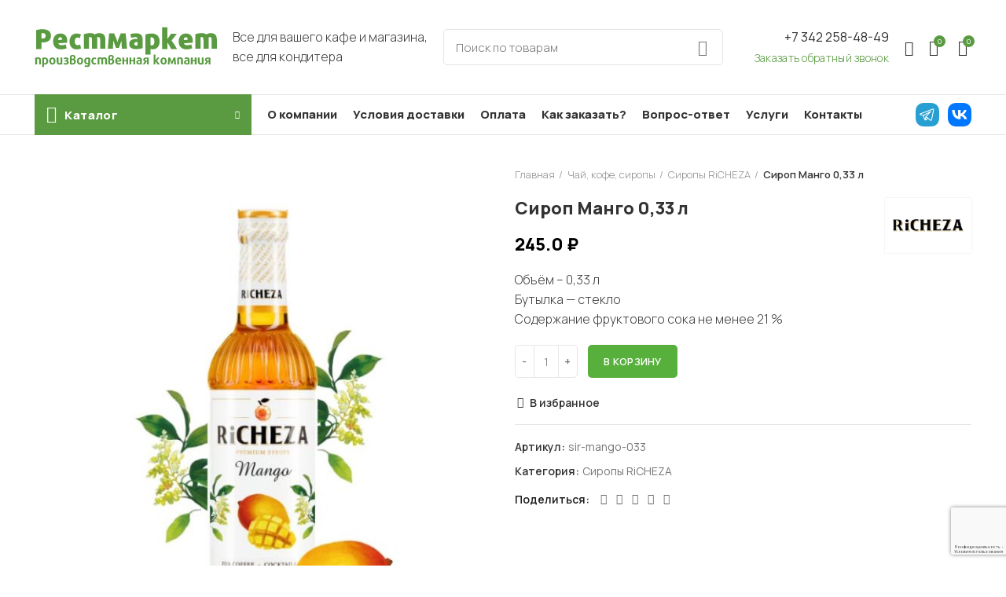

--- FILE ---
content_type: text/html; charset=UTF-8
request_url: https://restmarketperm.ru/product/sirop-mango-0-33-l/
body_size: 28832
content:
<!DOCTYPE html>
<html lang="ru-RU">
<head>
	<meta charset="UTF-8">
	<link rel="profile" href="http://gmpg.org/xfn/11">
	<link rel="pingback" href="https://restmarketperm.ru/xmlrpc.php">

			<script>window.MSInputMethodContext && document.documentMode && document.write('<script src="https://restmarketperm.ru/wp-content/themes/woodmart/js/libs/ie11CustomProperties.min.js"><\/script>');</script>
		<meta name='robots' content='index, follow, max-image-preview:large, max-snippet:-1, max-video-preview:-1' />

	<!-- This site is optimized with the Yoast SEO Premium plugin v19.0 (Yoast SEO v19.4) - https://yoast.com/wordpress/plugins/seo/ -->
	<title>Сироп Манго 0,33 л - Рестмаркет</title>
	<meta name="description" content="Манго является прекрасной составляющей для самых разнообразных коктейлей и лимонадов. Лучше всего вкус манго сочетается с ягодными вкусами, карамелью, мороженым, молочными продуктами." />
	<link rel="canonical" href="https://restmarketperm.ru/product/sirop-mango-0-33-l/" />
	<meta property="og:locale" content="ru_RU" />
	<meta property="og:type" content="article" />
	<meta property="og:title" content="Сироп Манго 0,33 л" />
	<meta property="og:description" content="Манго является прекрасной составляющей для самых разнообразных коктейлей и лимонадов. Лучше всего вкус манго сочетается с ягодными вкусами, карамелью, мороженым, молочными продуктами." />
	<meta property="og:url" content="https://restmarketperm.ru/product/sirop-mango-0-33-l/" />
	<meta property="og:site_name" content="Рестмаркет" />
	<meta property="article:modified_time" content="2024-11-01T09:17:39+00:00" />
	<meta property="og:image" content="https://restmarketperm.ru/wp-content/uploads/mango-03.jpg" />
	<meta property="og:image:width" content="683" />
	<meta property="og:image:height" content="734" />
	<meta property="og:image:type" content="image/jpeg" />
	<meta name="twitter:card" content="summary_large_image" />
	<meta name="twitter:label1" content="Примерное время для чтения" />
	<meta name="twitter:data1" content="1 минута" />
	<script type="application/ld+json" class="yoast-schema-graph">{"@context":"https://schema.org","@graph":[{"@type":"Organization","@id":"https://restmarketperm.ru/#organization","name":"Рестмаркет","url":"https://restmarketperm.ru/","sameAs":[],"logo":{"@type":"ImageObject","inLanguage":"ru-RU","@id":"https://restmarketperm.ru/#/schema/logo/image/","url":"https://restmarketperm.ru/wp-content/uploads/2022/03/logo.svg","contentUrl":"https://restmarketperm.ru/wp-content/uploads/2022/03/logo.svg","width":233,"height":52,"caption":"Рестмаркет"},"image":{"@id":"https://restmarketperm.ru/#/schema/logo/image/"}},{"@type":"WebSite","@id":"https://restmarketperm.ru/#website","url":"https://restmarketperm.ru/","name":"Рестмаркет","description":"Все для вашего кафе и магазина, все для кондитера","publisher":{"@id":"https://restmarketperm.ru/#organization"},"potentialAction":[{"@type":"SearchAction","target":{"@type":"EntryPoint","urlTemplate":"https://restmarketperm.ru/?s={search_term_string}"},"query-input":"required name=search_term_string"}],"inLanguage":"ru-RU"},{"@type":"ImageObject","inLanguage":"ru-RU","@id":"https://restmarketperm.ru/product/sirop-mango-0-33-l/#primaryimage","url":"https://restmarketperm.ru/wp-content/uploads/mango-03.jpg","contentUrl":"https://restmarketperm.ru/wp-content/uploads/mango-03.jpg","width":683,"height":734},{"@type":"WebPage","@id":"https://restmarketperm.ru/product/sirop-mango-0-33-l/","url":"https://restmarketperm.ru/product/sirop-mango-0-33-l/","name":"Сироп Манго 0,33 л - Рестмаркет","isPartOf":{"@id":"https://restmarketperm.ru/#website"},"primaryImageOfPage":{"@id":"https://restmarketperm.ru/product/sirop-mango-0-33-l/#primaryimage"},"image":{"@id":"https://restmarketperm.ru/product/sirop-mango-0-33-l/#primaryimage"},"thumbnailUrl":"https://restmarketperm.ru/wp-content/uploads/mango-03.jpg","datePublished":"2022-04-10T14:56:17+00:00","dateModified":"2024-11-01T09:17:39+00:00","description":"Манго является прекрасной составляющей для самых разнообразных коктейлей и лимонадов. Лучше всего вкус манго сочетается с ягодными вкусами, карамелью, мороженым, молочными продуктами.","breadcrumb":{"@id":"https://restmarketperm.ru/product/sirop-mango-0-33-l/#breadcrumb"},"inLanguage":"ru-RU","potentialAction":[{"@type":"ReadAction","target":["https://restmarketperm.ru/product/sirop-mango-0-33-l/"]}]},{"@type":"BreadcrumbList","@id":"https://restmarketperm.ru/product/sirop-mango-0-33-l/#breadcrumb","itemListElement":[{"@type":"ListItem","position":1,"name":"Home","item":"https://restmarketperm.ru/"},{"@type":"ListItem","position":2,"name":"Магазин","item":"https://restmarketperm.ru/shop/"},{"@type":"ListItem","position":3,"name":"Сироп Манго 0,33 л"}]}]}</script>
	<!-- / Yoast SEO Premium plugin. -->


<link rel='dns-prefetch' href='//www.google.com' />
<link rel='dns-prefetch' href='//fonts.googleapis.com' />
<link rel='dns-prefetch' href='//s.w.org' />
<link rel="alternate" type="application/rss+xml" title="Рестмаркет &raquo; Лента" href="https://restmarketperm.ru/feed/" />
<link rel="alternate" type="application/rss+xml" title="Рестмаркет &raquo; Лента комментариев" href="https://restmarketperm.ru/comments/feed/" />
<link rel='stylesheet' id='wpas-magnific-css'  href='https://restmarketperm.ru/wp-content/plugins/awesome-support/assets/admin/css/vendor/magnific-popup.css?ver=6.0.14' type='text/css' media='all' />
<link rel='stylesheet' id='wpas-admin-popup-css'  href='https://restmarketperm.ru/wp-content/plugins/awesome-support/assets/admin/css/admin-popup.css?ver=6.0.14' type='text/css' media='all' />
<style id='global-styles-inline-css' type='text/css'>
body{--wp--preset--color--black: #000000;--wp--preset--color--cyan-bluish-gray: #abb8c3;--wp--preset--color--white: #ffffff;--wp--preset--color--pale-pink: #f78da7;--wp--preset--color--vivid-red: #cf2e2e;--wp--preset--color--luminous-vivid-orange: #ff6900;--wp--preset--color--luminous-vivid-amber: #fcb900;--wp--preset--color--light-green-cyan: #7bdcb5;--wp--preset--color--vivid-green-cyan: #00d084;--wp--preset--color--pale-cyan-blue: #8ed1fc;--wp--preset--color--vivid-cyan-blue: #0693e3;--wp--preset--color--vivid-purple: #9b51e0;--wp--preset--gradient--vivid-cyan-blue-to-vivid-purple: linear-gradient(135deg,rgba(6,147,227,1) 0%,rgb(155,81,224) 100%);--wp--preset--gradient--light-green-cyan-to-vivid-green-cyan: linear-gradient(135deg,rgb(122,220,180) 0%,rgb(0,208,130) 100%);--wp--preset--gradient--luminous-vivid-amber-to-luminous-vivid-orange: linear-gradient(135deg,rgba(252,185,0,1) 0%,rgba(255,105,0,1) 100%);--wp--preset--gradient--luminous-vivid-orange-to-vivid-red: linear-gradient(135deg,rgba(255,105,0,1) 0%,rgb(207,46,46) 100%);--wp--preset--gradient--very-light-gray-to-cyan-bluish-gray: linear-gradient(135deg,rgb(238,238,238) 0%,rgb(169,184,195) 100%);--wp--preset--gradient--cool-to-warm-spectrum: linear-gradient(135deg,rgb(74,234,220) 0%,rgb(151,120,209) 20%,rgb(207,42,186) 40%,rgb(238,44,130) 60%,rgb(251,105,98) 80%,rgb(254,248,76) 100%);--wp--preset--gradient--blush-light-purple: linear-gradient(135deg,rgb(255,206,236) 0%,rgb(152,150,240) 100%);--wp--preset--gradient--blush-bordeaux: linear-gradient(135deg,rgb(254,205,165) 0%,rgb(254,45,45) 50%,rgb(107,0,62) 100%);--wp--preset--gradient--luminous-dusk: linear-gradient(135deg,rgb(255,203,112) 0%,rgb(199,81,192) 50%,rgb(65,88,208) 100%);--wp--preset--gradient--pale-ocean: linear-gradient(135deg,rgb(255,245,203) 0%,rgb(182,227,212) 50%,rgb(51,167,181) 100%);--wp--preset--gradient--electric-grass: linear-gradient(135deg,rgb(202,248,128) 0%,rgb(113,206,126) 100%);--wp--preset--gradient--midnight: linear-gradient(135deg,rgb(2,3,129) 0%,rgb(40,116,252) 100%);--wp--preset--duotone--dark-grayscale: url('#wp-duotone-dark-grayscale');--wp--preset--duotone--grayscale: url('#wp-duotone-grayscale');--wp--preset--duotone--purple-yellow: url('#wp-duotone-purple-yellow');--wp--preset--duotone--blue-red: url('#wp-duotone-blue-red');--wp--preset--duotone--midnight: url('#wp-duotone-midnight');--wp--preset--duotone--magenta-yellow: url('#wp-duotone-magenta-yellow');--wp--preset--duotone--purple-green: url('#wp-duotone-purple-green');--wp--preset--duotone--blue-orange: url('#wp-duotone-blue-orange');--wp--preset--font-size--small: 13px;--wp--preset--font-size--medium: 20px;--wp--preset--font-size--large: 36px;--wp--preset--font-size--x-large: 42px;}.has-black-color{color: var(--wp--preset--color--black) !important;}.has-cyan-bluish-gray-color{color: var(--wp--preset--color--cyan-bluish-gray) !important;}.has-white-color{color: var(--wp--preset--color--white) !important;}.has-pale-pink-color{color: var(--wp--preset--color--pale-pink) !important;}.has-vivid-red-color{color: var(--wp--preset--color--vivid-red) !important;}.has-luminous-vivid-orange-color{color: var(--wp--preset--color--luminous-vivid-orange) !important;}.has-luminous-vivid-amber-color{color: var(--wp--preset--color--luminous-vivid-amber) !important;}.has-light-green-cyan-color{color: var(--wp--preset--color--light-green-cyan) !important;}.has-vivid-green-cyan-color{color: var(--wp--preset--color--vivid-green-cyan) !important;}.has-pale-cyan-blue-color{color: var(--wp--preset--color--pale-cyan-blue) !important;}.has-vivid-cyan-blue-color{color: var(--wp--preset--color--vivid-cyan-blue) !important;}.has-vivid-purple-color{color: var(--wp--preset--color--vivid-purple) !important;}.has-black-background-color{background-color: var(--wp--preset--color--black) !important;}.has-cyan-bluish-gray-background-color{background-color: var(--wp--preset--color--cyan-bluish-gray) !important;}.has-white-background-color{background-color: var(--wp--preset--color--white) !important;}.has-pale-pink-background-color{background-color: var(--wp--preset--color--pale-pink) !important;}.has-vivid-red-background-color{background-color: var(--wp--preset--color--vivid-red) !important;}.has-luminous-vivid-orange-background-color{background-color: var(--wp--preset--color--luminous-vivid-orange) !important;}.has-luminous-vivid-amber-background-color{background-color: var(--wp--preset--color--luminous-vivid-amber) !important;}.has-light-green-cyan-background-color{background-color: var(--wp--preset--color--light-green-cyan) !important;}.has-vivid-green-cyan-background-color{background-color: var(--wp--preset--color--vivid-green-cyan) !important;}.has-pale-cyan-blue-background-color{background-color: var(--wp--preset--color--pale-cyan-blue) !important;}.has-vivid-cyan-blue-background-color{background-color: var(--wp--preset--color--vivid-cyan-blue) !important;}.has-vivid-purple-background-color{background-color: var(--wp--preset--color--vivid-purple) !important;}.has-black-border-color{border-color: var(--wp--preset--color--black) !important;}.has-cyan-bluish-gray-border-color{border-color: var(--wp--preset--color--cyan-bluish-gray) !important;}.has-white-border-color{border-color: var(--wp--preset--color--white) !important;}.has-pale-pink-border-color{border-color: var(--wp--preset--color--pale-pink) !important;}.has-vivid-red-border-color{border-color: var(--wp--preset--color--vivid-red) !important;}.has-luminous-vivid-orange-border-color{border-color: var(--wp--preset--color--luminous-vivid-orange) !important;}.has-luminous-vivid-amber-border-color{border-color: var(--wp--preset--color--luminous-vivid-amber) !important;}.has-light-green-cyan-border-color{border-color: var(--wp--preset--color--light-green-cyan) !important;}.has-vivid-green-cyan-border-color{border-color: var(--wp--preset--color--vivid-green-cyan) !important;}.has-pale-cyan-blue-border-color{border-color: var(--wp--preset--color--pale-cyan-blue) !important;}.has-vivid-cyan-blue-border-color{border-color: var(--wp--preset--color--vivid-cyan-blue) !important;}.has-vivid-purple-border-color{border-color: var(--wp--preset--color--vivid-purple) !important;}.has-vivid-cyan-blue-to-vivid-purple-gradient-background{background: var(--wp--preset--gradient--vivid-cyan-blue-to-vivid-purple) !important;}.has-light-green-cyan-to-vivid-green-cyan-gradient-background{background: var(--wp--preset--gradient--light-green-cyan-to-vivid-green-cyan) !important;}.has-luminous-vivid-amber-to-luminous-vivid-orange-gradient-background{background: var(--wp--preset--gradient--luminous-vivid-amber-to-luminous-vivid-orange) !important;}.has-luminous-vivid-orange-to-vivid-red-gradient-background{background: var(--wp--preset--gradient--luminous-vivid-orange-to-vivid-red) !important;}.has-very-light-gray-to-cyan-bluish-gray-gradient-background{background: var(--wp--preset--gradient--very-light-gray-to-cyan-bluish-gray) !important;}.has-cool-to-warm-spectrum-gradient-background{background: var(--wp--preset--gradient--cool-to-warm-spectrum) !important;}.has-blush-light-purple-gradient-background{background: var(--wp--preset--gradient--blush-light-purple) !important;}.has-blush-bordeaux-gradient-background{background: var(--wp--preset--gradient--blush-bordeaux) !important;}.has-luminous-dusk-gradient-background{background: var(--wp--preset--gradient--luminous-dusk) !important;}.has-pale-ocean-gradient-background{background: var(--wp--preset--gradient--pale-ocean) !important;}.has-electric-grass-gradient-background{background: var(--wp--preset--gradient--electric-grass) !important;}.has-midnight-gradient-background{background: var(--wp--preset--gradient--midnight) !important;}.has-small-font-size{font-size: var(--wp--preset--font-size--small) !important;}.has-medium-font-size{font-size: var(--wp--preset--font-size--medium) !important;}.has-large-font-size{font-size: var(--wp--preset--font-size--large) !important;}.has-x-large-font-size{font-size: var(--wp--preset--font-size--x-large) !important;}
</style>
<link rel='stylesheet' id='wooconvo-convo-css-css'  href='https://restmarketperm.ru/wp-content/plugins/admin-and-client-message-after-order-for-woocommerce/css/wooconvo.css?ver=5.9.2' type='text/css' media='all' />
<style id='woocommerce-inline-inline-css' type='text/css'>
.woocommerce form .form-row .required { visibility: visible; }
</style>
<link rel='stylesheet' id='yith-wcwtl-style-css'  href='https://restmarketperm.ru/wp-content/plugins/yith-woocommerce-waiting-list-premium/assets/css/ywcwtl.css?ver=1.9.6' type='text/css' media='all' />
<style id='yith-wcwtl-style-inline-css' type='text/css'>
#yith-wcwtl-output .button.alt{background:rgb(87,176,59);color:#ffffff;}
			#yith-wcwtl-output .button.alt:hover{background:rgb(124,193,81);color:#ffffff;}
			#yith-wcwtl-output .button.button-leave.alt{background:rgb(87,176,59);color:#ffffff;}
			#yith-wcwtl-output .button.button-leave.alt:hover{background:rgb(124,193,81);color:#ffffff;}
			#yith-wcwtl-output p, #yith-wcwtl-output label{font-size:15px;color:#333333;}
</style>
<link rel='stylesheet' id='custom-style-css'  href='https://restmarketperm.ru/wp-content/themes/woodmart/css/custom.css?ver=3.0' type='text/css' media='all' />
<link rel='stylesheet' id='js_composer_front-css'  href='https://restmarketperm.ru/wp-content/plugins/js_composer/assets/css/js_composer.min.css?ver=6.8.0' type='text/css' media='all' />
<link rel='stylesheet' id='woo_discount_pro_style-css'  href='https://restmarketperm.ru/wp-content/plugins/woo-discount-rules-pro/Assets/Css/awdr_style.css?ver=2.3.9' type='text/css' media='all' />
<link rel='stylesheet' id='bootstrap-css'  href='https://restmarketperm.ru/wp-content/themes/woodmart/css/bootstrap-light.min.css?ver=6.2.4' type='text/css' media='all' />
<link rel='stylesheet' id='woodmart-style-css'  href='https://restmarketperm.ru/wp-content/themes/woodmart/style.min.css?ver=6.2.4' type='text/css' media='all' />
<link rel='stylesheet' id='wd-wpcf7-css'  href='https://restmarketperm.ru/wp-content/themes/woodmart/css/parts/int-wpcf7.min.css?ver=6.2.4' type='text/css' media='all' />
<link rel='stylesheet' id='child-style-css'  href='https://restmarketperm.ru/wp-content/themes/woodmart-child/style.css?ver=6.2.4.4' type='text/css' media='all' />
<link rel='stylesheet' id='xts-style-header_783426-css'  href='https://restmarketperm.ru/wp-content/uploads/xts-header_783426-1648045538.css?ver=6.2.4' type='text/css' media='all' />
<link rel='stylesheet' id='xts-style-theme_settings_default-css'  href='https://restmarketperm.ru/wp-content/uploads/xts-theme_settings_default-1768212484.css?ver=6.2.4' type='text/css' media='all' />
<link rel='stylesheet' id='xts-google-fonts-css'  href='https://fonts.googleapis.com/css?family=Manrope%3A400%2C600%2C300%2C800%2C500&#038;ver=6.2.4' type='text/css' media='all' />
<script type='text/javascript' src='https://restmarketperm.ru/wp-includes/js/jquery/jquery.min.js?ver=3.6.0' id='jquery-core-js'></script>
<script type='text/javascript' src='https://restmarketperm.ru/wp-includes/js/jquery/jquery-migrate.min.js?ver=3.3.2' id='jquery-migrate-js'></script>
<script type='text/javascript' src='https://restmarketperm.ru/wp-content/plugins/awesome-support/assets/admin/js/vendor/jquery.magnific-popup.min.js?ver=6.0.14' id='wpas-magnific-js'></script>
<script type='text/javascript' src='https://restmarketperm.ru/wp-content/plugins/awesome-support/assets/admin/js/admin-popup.js?ver=6.0.14' id='wpas-admin-popup-js'></script>
<script type='text/javascript' src='https://restmarketperm.ru/wp-includes/js/plupload/moxie.min.js?ver=1.3.5' id='moxiejs-js'></script>
<script type='text/javascript' src='https://restmarketperm.ru/wp-includes/js/plupload/plupload.min.js?ver=2.1.9' id='plupload-js'></script>
<script type='text/javascript' src='https://restmarketperm.ru/wp-includes/js/jquery/ui/effect.min.js?ver=1.13.1' id='jquery-effects-core-js'></script>
<script type='text/javascript' src='https://restmarketperm.ru/wp-includes/js/jquery/ui/effect-shake.min.js?ver=1.13.1' id='jquery-effects-shake-js'></script>
<script type='text/javascript' id='wooconvo-convojs-js-extra'>
/* <![CDATA[ */
var wooconvo_vars = {"ajaxurl":"https:\/\/restmarketperm.ru\/wp-admin\/admin-ajax.php","plugin_url":"https:\/\/restmarketperm.ru\/wp-content\/plugins\/admin-and-client-message-after-order-for-woocommerce","settings":{"bug":"false","wooconvo_button_text":"","wooconvo_message_placeholder":"\u0412\u0432\u0435\u0434\u0438\u0442\u0435 \u0441\u043e\u043e\u0431\u0449\u0435\u043d\u0438\u0435","action":"wooconvo_save_settings","woocommerce-login-nonce":null,"_wpnonce":null,"woocommerce-reset-password-nonce":null},"order_id":"1","order_email":"","file_upload_path_thumb":"https:\/\/restmarketperm.ru\/wp-content\/uploads\/order_files\/thumbs\/","file_upload_path":"https:\/\/restmarketperm.ru\/wp-content\/uploads\/order_files\/","expand_all":"Expand all","collapse_all":"Collapse all","message_max_files_limit":" files allowed only","app_text":"Approved","app_button_text":"Approve","app_alert_text":"Your order is approved now","file_field_required":"no"};
/* ]]> */
</script>
<script type='text/javascript' src='https://restmarketperm.ru/wp-content/plugins/admin-and-client-message-after-order-for-woocommerce/js/convo.js?ver=3.0' id='wooconvo-convojs-js'></script>
<script type='text/javascript' id='zxcvbn-async-js-extra'>
/* <![CDATA[ */
var _zxcvbnSettings = {"src":"https:\/\/restmarketperm.ru\/wp-includes\/js\/zxcvbn.min.js"};
/* ]]> */
</script>
<script type='text/javascript' src='https://restmarketperm.ru/wp-includes/js/zxcvbn-async.min.js?ver=1.0' id='zxcvbn-async-js'></script>
<script type='text/javascript' src='https://restmarketperm.ru/wp-content/plugins/recaptcha-woo/js/rcfwc.js?ver=1.0' id='rcfwc-js-js'></script>
<script type='text/javascript' src='https://www.google.com/recaptcha/api.js?explicit&#038;hl=ru_RU&#038;ver=5.9.2' id='recaptcha-js'></script>
<script type='text/javascript' src='https://restmarketperm.ru/wp-content/plugins/woocommerce/assets/js/jquery-blockui/jquery.blockUI.min.js?ver=2.7.0-wc.6.2.2' id='jquery-blockui-js'></script>
<script type='text/javascript' id='wc-add-to-cart-js-extra'>
/* <![CDATA[ */
var wc_add_to_cart_params = {"ajax_url":"\/wp-admin\/admin-ajax.php","wc_ajax_url":"\/?wc-ajax=%%endpoint%%","i18n_view_cart":"\u041f\u0440\u043e\u0441\u043c\u043e\u0442\u0440 \u043a\u043e\u0440\u0437\u0438\u043d\u044b","cart_url":"https:\/\/restmarketperm.ru\/cart\/","is_cart":"","cart_redirect_after_add":"no"};
/* ]]> */
</script>
<script type='text/javascript' src='https://restmarketperm.ru/wp-content/plugins/woocommerce/assets/js/frontend/add-to-cart.min.js?ver=6.2.2' id='wc-add-to-cart-js'></script>
<script type='text/javascript' src='https://restmarketperm.ru/wp-content/plugins/js_composer/assets/js/vendors/woocommerce-add-to-cart.js?ver=6.8.0' id='vc_woocommerce-add-to-cart-js-js'></script>
<script type='text/javascript' src='https://restmarketperm.ru/wp-content/themes/woodmart/js/libs/device.min.js?ver=6.2.4' id='wd-device-library-js'></script>
<link rel="https://api.w.org/" href="https://restmarketperm.ru/wp-json/" /><link rel="alternate" type="application/json" href="https://restmarketperm.ru/wp-json/wp/v2/product/2064" /><link rel="EditURI" type="application/rsd+xml" title="RSD" href="https://restmarketperm.ru/xmlrpc.php?rsd" />
<link rel="wlwmanifest" type="application/wlwmanifest+xml" href="https://restmarketperm.ru/wp-includes/wlwmanifest.xml" /> 
<meta name="generator" content="WordPress 5.9.2" />
<meta name="generator" content="WooCommerce 6.2.2" />
<link rel='shortlink' href='https://restmarketperm.ru/?p=2064' />
<link rel="alternate" type="application/json+oembed" href="https://restmarketperm.ru/wp-json/oembed/1.0/embed?url=https%3A%2F%2Frestmarketperm.ru%2Fproduct%2Fsirop-mango-0-33-l%2F" />
<link rel="alternate" type="text/xml+oembed" href="https://restmarketperm.ru/wp-json/oembed/1.0/embed?url=https%3A%2F%2Frestmarketperm.ru%2Fproduct%2Fsirop-mango-0-33-l%2F&#038;format=xml" />
					<meta name="viewport" content="width=device-width, initial-scale=1.0, maximum-scale=1.0, user-scalable=no">
										<noscript><style>.woocommerce-product-gallery{ opacity: 1 !important; }</style></noscript>
	<meta name="generator" content="Powered by WPBakery Page Builder - drag and drop page builder for WordPress."/>
<link rel="icon" href="https://restmarketperm.ru/wp-content/uploads/rest_fav.png" sizes="32x32" />
<link rel="icon" href="https://restmarketperm.ru/wp-content/uploads/rest_fav.png" sizes="192x192" />
<link rel="apple-touch-icon" href="https://restmarketperm.ru/wp-content/uploads/rest_fav.png" />
<meta name="msapplication-TileImage" content="https://restmarketperm.ru/wp-content/uploads/rest_fav.png" />
<style>
		
		</style><noscript><style> .wpb_animate_when_almost_visible { opacity: 1; }</style></noscript>	<meta name="yandex-verification" content="8f1a6e7605c60248" />
	<!-- Yandex.Metrika counter -->
<script type="text/javascript" >
   (function(m,e,t,r,i,k,a){m[i]=m[i]||function(){(m[i].a=m[i].a||[]).push(arguments)};
   m[i].l=1*new Date();k=e.createElement(t),a=e.getElementsByTagName(t)[0],k.async=1,k.src=r,a.parentNode.insertBefore(k,a)})
   (window, document, "script", "https://mc.yandex.ru/metrika/tag.js", "ym");

   ym(88268753, "init", {
        clickmap:true,
        trackLinks:true,
        accurateTrackBounce:true,
        webvisor:true
   });
</script>
<noscript><div><img src="https://mc.yandex.ru/watch/88268753" style="position:absolute; left:-9999px;" alt="" /></div></noscript>
<!-- /Yandex.Metrika counter -->
	<meta name="yandex-verification" content="290ff15eb621af95" />
	<meta name="yandex-verification" content="5bf5682ffeeea80b" />
</head>

<body class="product-template-default single single-product postid-2064 theme-woodmart woocommerce woocommerce-page woocommerce-no-js wrapper-full-width  form-style-semi-rounded  form-border-width-1 woodmart-product-design-default woodmart-product-sticky-on categories-accordion-on woodmart-archive-shop woodmart-ajax-shop-on offcanvas-sidebar-mobile offcanvas-sidebar-tablet notifications-sticky wpb-js-composer js-comp-ver-6.8.0 vc_responsive">
			<script type="text/javascript" id="wd-flicker-fix">// Flicker fix.</script><svg xmlns="http://www.w3.org/2000/svg" viewBox="0 0 0 0" width="0" height="0" focusable="false" role="none" style="visibility: hidden; position: absolute; left: -9999px; overflow: hidden;" ><defs><filter id="wp-duotone-dark-grayscale"><feColorMatrix color-interpolation-filters="sRGB" type="matrix" values=" .299 .587 .114 0 0 .299 .587 .114 0 0 .299 .587 .114 0 0 .299 .587 .114 0 0 " /><feComponentTransfer color-interpolation-filters="sRGB" ><feFuncR type="table" tableValues="0 0.49803921568627" /><feFuncG type="table" tableValues="0 0.49803921568627" /><feFuncB type="table" tableValues="0 0.49803921568627" /><feFuncA type="table" tableValues="1 1" /></feComponentTransfer><feComposite in2="SourceGraphic" operator="in" /></filter></defs></svg><svg xmlns="http://www.w3.org/2000/svg" viewBox="0 0 0 0" width="0" height="0" focusable="false" role="none" style="visibility: hidden; position: absolute; left: -9999px; overflow: hidden;" ><defs><filter id="wp-duotone-grayscale"><feColorMatrix color-interpolation-filters="sRGB" type="matrix" values=" .299 .587 .114 0 0 .299 .587 .114 0 0 .299 .587 .114 0 0 .299 .587 .114 0 0 " /><feComponentTransfer color-interpolation-filters="sRGB" ><feFuncR type="table" tableValues="0 1" /><feFuncG type="table" tableValues="0 1" /><feFuncB type="table" tableValues="0 1" /><feFuncA type="table" tableValues="1 1" /></feComponentTransfer><feComposite in2="SourceGraphic" operator="in" /></filter></defs></svg><svg xmlns="http://www.w3.org/2000/svg" viewBox="0 0 0 0" width="0" height="0" focusable="false" role="none" style="visibility: hidden; position: absolute; left: -9999px; overflow: hidden;" ><defs><filter id="wp-duotone-purple-yellow"><feColorMatrix color-interpolation-filters="sRGB" type="matrix" values=" .299 .587 .114 0 0 .299 .587 .114 0 0 .299 .587 .114 0 0 .299 .587 .114 0 0 " /><feComponentTransfer color-interpolation-filters="sRGB" ><feFuncR type="table" tableValues="0.54901960784314 0.98823529411765" /><feFuncG type="table" tableValues="0 1" /><feFuncB type="table" tableValues="0.71764705882353 0.25490196078431" /><feFuncA type="table" tableValues="1 1" /></feComponentTransfer><feComposite in2="SourceGraphic" operator="in" /></filter></defs></svg><svg xmlns="http://www.w3.org/2000/svg" viewBox="0 0 0 0" width="0" height="0" focusable="false" role="none" style="visibility: hidden; position: absolute; left: -9999px; overflow: hidden;" ><defs><filter id="wp-duotone-blue-red"><feColorMatrix color-interpolation-filters="sRGB" type="matrix" values=" .299 .587 .114 0 0 .299 .587 .114 0 0 .299 .587 .114 0 0 .299 .587 .114 0 0 " /><feComponentTransfer color-interpolation-filters="sRGB" ><feFuncR type="table" tableValues="0 1" /><feFuncG type="table" tableValues="0 0.27843137254902" /><feFuncB type="table" tableValues="0.5921568627451 0.27843137254902" /><feFuncA type="table" tableValues="1 1" /></feComponentTransfer><feComposite in2="SourceGraphic" operator="in" /></filter></defs></svg><svg xmlns="http://www.w3.org/2000/svg" viewBox="0 0 0 0" width="0" height="0" focusable="false" role="none" style="visibility: hidden; position: absolute; left: -9999px; overflow: hidden;" ><defs><filter id="wp-duotone-midnight"><feColorMatrix color-interpolation-filters="sRGB" type="matrix" values=" .299 .587 .114 0 0 .299 .587 .114 0 0 .299 .587 .114 0 0 .299 .587 .114 0 0 " /><feComponentTransfer color-interpolation-filters="sRGB" ><feFuncR type="table" tableValues="0 0" /><feFuncG type="table" tableValues="0 0.64705882352941" /><feFuncB type="table" tableValues="0 1" /><feFuncA type="table" tableValues="1 1" /></feComponentTransfer><feComposite in2="SourceGraphic" operator="in" /></filter></defs></svg><svg xmlns="http://www.w3.org/2000/svg" viewBox="0 0 0 0" width="0" height="0" focusable="false" role="none" style="visibility: hidden; position: absolute; left: -9999px; overflow: hidden;" ><defs><filter id="wp-duotone-magenta-yellow"><feColorMatrix color-interpolation-filters="sRGB" type="matrix" values=" .299 .587 .114 0 0 .299 .587 .114 0 0 .299 .587 .114 0 0 .299 .587 .114 0 0 " /><feComponentTransfer color-interpolation-filters="sRGB" ><feFuncR type="table" tableValues="0.78039215686275 1" /><feFuncG type="table" tableValues="0 0.94901960784314" /><feFuncB type="table" tableValues="0.35294117647059 0.47058823529412" /><feFuncA type="table" tableValues="1 1" /></feComponentTransfer><feComposite in2="SourceGraphic" operator="in" /></filter></defs></svg><svg xmlns="http://www.w3.org/2000/svg" viewBox="0 0 0 0" width="0" height="0" focusable="false" role="none" style="visibility: hidden; position: absolute; left: -9999px; overflow: hidden;" ><defs><filter id="wp-duotone-purple-green"><feColorMatrix color-interpolation-filters="sRGB" type="matrix" values=" .299 .587 .114 0 0 .299 .587 .114 0 0 .299 .587 .114 0 0 .299 .587 .114 0 0 " /><feComponentTransfer color-interpolation-filters="sRGB" ><feFuncR type="table" tableValues="0.65098039215686 0.40392156862745" /><feFuncG type="table" tableValues="0 1" /><feFuncB type="table" tableValues="0.44705882352941 0.4" /><feFuncA type="table" tableValues="1 1" /></feComponentTransfer><feComposite in2="SourceGraphic" operator="in" /></filter></defs></svg><svg xmlns="http://www.w3.org/2000/svg" viewBox="0 0 0 0" width="0" height="0" focusable="false" role="none" style="visibility: hidden; position: absolute; left: -9999px; overflow: hidden;" ><defs><filter id="wp-duotone-blue-orange"><feColorMatrix color-interpolation-filters="sRGB" type="matrix" values=" .299 .587 .114 0 0 .299 .587 .114 0 0 .299 .587 .114 0 0 .299 .587 .114 0 0 " /><feComponentTransfer color-interpolation-filters="sRGB" ><feFuncR type="table" tableValues="0.098039215686275 1" /><feFuncG type="table" tableValues="0 0.66274509803922" /><feFuncB type="table" tableValues="0.84705882352941 0.41960784313725" /><feFuncA type="table" tableValues="1 1" /></feComponentTransfer><feComposite in2="SourceGraphic" operator="in" /></filter></defs></svg>	
	
	<div class="website-wrapper">
									<header class="whb-header whb-sticky-shadow whb-scroll-stick whb-sticky-real">
					<div class="whb-main-header">
	
<div class="whb-row whb-general-header whb-sticky-row whb-without-bg whb-border-fullwidth whb-color-dark whb-flex-flex-middle">
	<div class="container">
		<div class="whb-flex-row whb-general-header-inner">
			<div class="whb-column whb-col-left whb-visible-lg">
	<div class="site-logo">
	<a href="https://restmarketperm.ru/" class="wd-logo wd-main-logo woodmart-logo woodmart-main-logo" rel="home">
		<img src="https://restmarketperm.ru/wp-content/uploads/2022/03/logo.svg" alt="Рестмаркет" style="max-width: 232px;" />	</a>
	</div>
<div class="wd-header-html whb-html-block-element"><div class="vc_row wpb_row vc_row-fluid"><div class="wpb_column vc_column_container vc_col-sm-12"><div class="vc_column-inner"><div class="wpb_wrapper">		<div id="wd-6231c8c99f641" class="wd-text-block wd-wpb reset-last-child wd-rs-6231c8c99f641 wd-width-100 text-left vc_custom_1647429849802">
			<p>Все для вашего кафе и магазина,<br />
все для кондитера</p>
		</div>
		</div></div></div></div><style data-type="vc_shortcodes-custom-css">.vc_custom_1647429849802{margin-top: 0px !important;margin-bottom: 0px !important;padding-top: 0px !important;padding-bottom: 0px !important;}</style></div>
</div>
<div class="whb-column whb-col-center whb-visible-lg">
				<div class="wd-search-form wd-header-search-form woodmart-search-form">
								<form role="search" method="get" class="searchform  wd-style-default search-style-default woodmart-ajax-search" action="https://restmarketperm.ru/"  data-thumbnail="1" data-price="1" data-post_type="product" data-count="20" data-sku="0" data-symbols_count="3">
					<input type="text" class="s" placeholder="Поиск по товарам" value="" name="s" aria-label="Search" title="Поиск по товарам" />
					<input type="hidden" name="post_type" value="product">
										<button type="submit" class="searchsubmit">
						<span>
							Search						</span>
											</button>
				</form>
													<div class="search-results-wrapper">
						<div class="wd-dropdown-results wd-scroll wd-dropdown woodmart-search-results">
							<div class="wd-scroll-content"></div>
						</div>

											</div>
							</div>
		<div class="whb-space-element " style="width:20px;"></div></div>
<div class="whb-column whb-col-right whb-visible-lg">
	<div class="wd-header-html whb-html-block-element"><div class="vc_row wpb_row vc_row-fluid"><div class="wpb_column vc_column_container vc_col-sm-12"><div class="vc_column-inner"><div class="wpb_wrapper">		<div id="wd-64afa0aa319cd" class="wd-text-block wd-wpb reset-last-child wd-rs-64afa0aa319cd wd-width-100 text-right color-scheme-dark wd-font-weight-400 wd-fontsize-custom font-primary vc_custom_1689231914643">
			<p><a href="tel:+73422584849">+7 342 258-48-49</a></p>
		</div>
		<div id="wd-623223f9c69b6" class=" wd-rs-623223f9c69b6 wd-button-wrapper woodmart-button-wrapper text-right"><a href="#my_popup" title="" class="btn btn-color-primary btn-style-link btn-shape-rectangle btn-size-default wd-open-popup phone-top">Заказать обратный звонок</a></div><div id="my_popup" class="mfp-with-anim wd-popup mfp-hide woodmart-content-popup" style="max-width:500px;"><div class="wd-popup-inner"><div role="form" class="wpcf7" id="wpcf7-f18-o1" lang="ru-RU" dir="ltr">
<div class="screen-reader-response"><p role="status" aria-live="polite" aria-atomic="true"></p> <ul></ul></div>
<form action="/product/sirop-mango-0-33-l/#wpcf7-f18-o1" method="post" class="wpcf7-form init" novalidate="novalidate" data-status="init">
<div style="display: none;">
<input type="hidden" name="_wpcf7" value="18" />
<input type="hidden" name="_wpcf7_version" value="5.5.6" />
<input type="hidden" name="_wpcf7_locale" value="ru_RU" />
<input type="hidden" name="_wpcf7_unit_tag" value="wpcf7-f18-o1" />
<input type="hidden" name="_wpcf7_container_post" value="0" />
<input type="hidden" name="_wpcf7_posted_data_hash" value="" />
<input type="hidden" name="_wpcf7_recaptcha_response" value="" />
</div>
<div class="form">
<h2 class="headform">Заказ звонка</h2>
<p><label> <span class="wpcf7-form-control-wrap text-32"><input type="text" name="text-32" value="" size="40" class="wpcf7-form-control wpcf7-text" aria-invalid="false" placeholder="Ваше имя" /></span> </label></p>
<p><label> <span class="wpcf7-form-control-wrap tel-200"><input type="tel" name="tel-200" value="" size="40" class="wpcf7-form-control wpcf7-text wpcf7-tel wpcf7-validates-as-required wpcf7-validates-as-tel" aria-required="true" aria-invalid="false" placeholder="Контактный телефон*" /></span> </label></p>
<p><input type="submit" value="Заказать звонок" class="wpcf7-form-control has-spinner wpcf7-submit btn btn-color-primary btn-style-default btn-shape-semi-round btn-size-default btn-full-width" /></p>
<p class="form-psm">Нажимая кнопку «Заказать звонок», Вы соглашаетесь с нашей политикой конфиденциальности</p>
</div>
<p style="display: none !important;"><label>&#916;<textarea name="_wpcf7_ak_hp_textarea" cols="45" rows="8" maxlength="100"></textarea></label><input type="hidden" id="ak_js_1" name="_wpcf7_ak_js" value="3"/><script>document.getElementById( "ak_js_1" ).setAttribute( "value", ( new Date() ).getTime() );</script></p><div class="wpcf7-response-output" aria-hidden="true"></div></form></div></div></div></div></div></div></div><style data-type="vc_shortcodes-custom-css">.vc_custom_1689231914643{margin-top: 0px !important;margin-bottom: 0px !important;padding-top: 0px !important;padding-bottom: 0px !important;}#wd-683844ce70d61.wd-text-block{font-size:25px;line-height:25px;}</style></div>
<div class="wd-header-my-account wd-tools-element wd-event-hover  wd-account-style-icon my-account-with-icon login-side-opener woodmart-header-links woodmart-navigation item-event-hover menu-simple-dropdown">
			<a href="https://restmarketperm.ru/my-account/" title="Мой аккаунт">
			<span class="wd-tools-icon">
							</span>
			<span class="wd-tools-text">
				Вход / Регистрация			</span>
		</a>
		
			</div>

<div class="wd-header-wishlist wd-tools-element wd-style-icon wd-with-count with-product-count woodmart-wishlist-info-widget" title="Избранное">
	<a href="https://restmarketperm.ru/izbrannoe/">
		<span class="wd-tools-icon wishlist-icon">
			
							<span class="wd-tools-count">
					0				</span>
					</span>
		<span class="wd-tools-text wishlist-label">
			Избранное		</span>
	</a>
</div>

<div class="wd-header-cart wd-tools-element wd-design-5 cart-widget-opener woodmart-shopping-cart woodmart-cart-design-5">
	<a href="https://restmarketperm.ru/cart/" title="Корзина">
		<span class="wd-tools-icon woodmart-cart-icon">
												<span class="wd-cart-number woodmart-cart-number">0 <span>items</span></span>
							</span>
		<span class="wd-tools-text woodmart-cart-totals">
			
			<span class="subtotal-divider">/</span>
						<span class="wd-cart-subtotal woodmart-cart-subtotal"><span class="woocommerce-Price-amount amount"><bdi>0.0&nbsp;<span class="woocommerce-Price-currencySymbol">&#8381;</span></bdi></span></span>
				</span>
	</a>
	</div>
</div>
<div class="whb-column whb-mobile-left whb-hidden-lg">
	<div class="wd-tools-element wd-header-mobile-nav wd-style-icon woodmart-burger-icon">
	<a href="#" rel="nofollow">
		<span class="wd-tools-icon woodmart-burger">
					</span>
	
		<span class="wd-tools-text">Меню</span>
	</a>
</div><!--END wd-header-mobile-nav--></div>
<div class="whb-column whb-mobile-center whb-hidden-lg">
	<div class="site-logo">
	<a href="https://restmarketperm.ru/" class="wd-logo wd-main-logo woodmart-logo woodmart-main-logo" rel="home">
		<img src="https://restmarketperm.ru/wp-content/uploads/2022/03/logo.svg" alt="Рестмаркет" style="max-width: 140px;" />	</a>
	</div>
</div>
<div class="whb-column whb-mobile-right whb-hidden-lg">
	
<div class="wd-header-cart wd-tools-element wd-design-4 cart-widget-opener woodmart-shopping-cart woodmart-cart-design-4">
	<a href="https://restmarketperm.ru/cart/" title="Корзина">
		<span class="wd-tools-icon woodmart-cart-icon">
								</span>
		<span class="wd-tools-text woodmart-cart-totals">
									<span class="wd-cart-number woodmart-cart-number">0 <span>items</span></span>
					
			<span class="subtotal-divider">/</span>
						<span class="wd-cart-subtotal woodmart-cart-subtotal"><span class="woocommerce-Price-amount amount"><bdi>0.0&nbsp;<span class="woocommerce-Price-currencySymbol">&#8381;</span></bdi></span></span>
				</span>
	</a>
	</div>
</div>
		</div>
	</div>
</div>

<div class="whb-row whb-header-bottom whb-sticky-row whb-without-bg whb-border-fullwidth whb-color-dark whb-flex-flex-middle whb-hidden-mobile">
	<div class="container">
		<div class="whb-flex-row whb-header-bottom-inner">
			<div class="whb-column whb-col-left whb-visible-lg">
	
<div class="wd-header-cats wd-event-hover show-on-hover whb-mqu93o9l1woh67e7zymb header-categories-nav" role="navigation">
	<span class="menu-opener color-scheme-light header-categories-nav-wrap">
					<span class="menu-opener-icon woodmart-burger"></span>
		
		<span class="menu-open-label">
			Каталог		</span>
	</span>
	<div class="wd-dropdown wd-dropdown-cats  categories-menu-dropdown">
		<ul id="menu-categories" class="menu wd-nav wd-nav-vertical vertical-navigation"><li id="menu-item-13682" class="menu-item menu-item-type-taxonomy menu-item-object-product_cat menu-item-13682 item-level-0 menu-item-design-default menu-simple-dropdown wd-event-hover"><a href="https://restmarketperm.ru/product-category/prazdniki/" class="woodmart-nav-link"><span class="nav-link-text">Праздники</span></a></li>
<li id="menu-item-2519" class="menu-item menu-item-type-taxonomy menu-item-object-product_cat menu-item-2519 item-level-0 menu-item-design-default menu-simple-dropdown wd-event-hover"><a href="https://restmarketperm.ru/product-category/kartonnaya-pishhevaya-upakovka/" class="woodmart-nav-link"><span class="nav-link-text">Картонная пищевая упаковка</span></a></li>
<li id="menu-item-2520" class="menu-item menu-item-type-taxonomy menu-item-object-product_cat menu-item-2520 item-level-0 menu-item-design-default menu-simple-dropdown wd-event-hover"><a href="https://restmarketperm.ru/product-category/kartonnaya-posuda/" class="woodmart-nav-link"><span class="nav-link-text">Картонная посуда</span></a></li>
<li id="menu-item-2517" class="menu-item menu-item-type-taxonomy menu-item-object-product_cat menu-item-2517 item-level-0 menu-item-design-default menu-simple-dropdown wd-event-hover"><a href="https://restmarketperm.ru/product-category/gofrokorobki/" class="woodmart-nav-link"><span class="nav-link-text">Гофрокоробки</span></a></li>
<li id="menu-item-2515" class="menu-item menu-item-type-taxonomy menu-item-object-product_cat menu-item-2515 item-level-0 menu-item-design-default menu-simple-dropdown wd-event-hover"><a href="https://restmarketperm.ru/product-category/bumazhnye-pakety/" class="woodmart-nav-link"><span class="nav-link-text">Бумажная упаковка</span></a></li>
<li id="menu-item-2696" class="menu-item menu-item-type-taxonomy menu-item-object-product_cat menu-item-2696 item-level-0 menu-item-design-default menu-simple-dropdown wd-event-hover"><a href="https://restmarketperm.ru/product-category/podarochnaya-upakovka/" class="woodmart-nav-link"><span class="nav-link-text">Подарочная упаковка</span></a></li>
<li id="menu-item-2503" class="menu-item menu-item-type-taxonomy menu-item-object-product_cat menu-item-2503 item-level-0 menu-item-design-default menu-simple-dropdown wd-event-hover"><a href="https://restmarketperm.ru/product-category/plastikovaya-pishhevaya-upakovka/" class="woodmart-nav-link"><span class="nav-link-text">Пластиковая пищевая упаковка</span></a></li>
<li id="menu-item-3554" class="menu-item menu-item-type-taxonomy menu-item-object-product_cat menu-item-3554 item-level-0 menu-item-design-default menu-simple-dropdown wd-event-hover"><a href="https://restmarketperm.ru/product-category/pakety-dlya-kofe-chaya-orehov-mnogoslojnye/" class="woodmart-nav-link"><span class="nav-link-text">Пакеты для кофе ,чая, орехов многослойные</span></a></li>
<li id="menu-item-2508" class="menu-item menu-item-type-taxonomy menu-item-object-product_cat menu-item-2508 item-level-0 menu-item-design-default menu-simple-dropdown wd-event-hover"><a href="https://restmarketperm.ru/product-category/steklyannye-banki-butylki/" class="woodmart-nav-link"><span class="nav-link-text">Стеклянные банки, бутылки</span></a></li>
<li id="menu-item-2504" class="menu-item menu-item-type-taxonomy menu-item-object-product_cat menu-item-2504 item-level-0 menu-item-design-default menu-simple-dropdown wd-event-hover"><a href="https://restmarketperm.ru/product-category/plastikovaya-posuda/" class="woodmart-nav-link"><span class="nav-link-text">Пластиковая посуда</span></a></li>
<li id="menu-item-4409" class="menu-item menu-item-type-taxonomy menu-item-object-product_cat menu-item-4409 item-level-0 menu-item-design-default menu-simple-dropdown wd-event-hover"><a href="https://restmarketperm.ru/product-category/rashodnye-materialy-dlya-konditera-i-kulinara/" class="woodmart-nav-link"><span class="nav-link-text">Расходные материалы для кондитера и кулинара</span></a></li>
<li id="menu-item-2511" class="menu-item menu-item-type-taxonomy menu-item-object-product_cat current-product-ancestor menu-item-2511 item-level-0 menu-item-design-default menu-simple-dropdown wd-event-hover"><a href="https://restmarketperm.ru/product-category/chaj-kofe-siropy/" class="woodmart-nav-link"><span class="nav-link-text">Чай, кофе, сиропы</span></a></li>
<li id="menu-item-2507" class="menu-item menu-item-type-taxonomy menu-item-object-product_cat menu-item-2507 item-level-0 menu-item-design-default menu-simple-dropdown wd-event-hover"><a href="https://restmarketperm.ru/product-category/pochtovaya-upakovka/" class="woodmart-nav-link"><span class="nav-link-text">Почтовая упаковка</span></a></li>
<li id="menu-item-2525" class="menu-item menu-item-type-taxonomy menu-item-object-product_cat menu-item-2525 item-level-0 menu-item-design-default menu-simple-dropdown wd-event-hover"><a href="https://restmarketperm.ru/product-category/odnorazovaya-biorazlagaemaya-posuda/" class="woodmart-nav-link"><span class="nav-link-text">Одноразовая биоразлагаемая посуда</span></a></li>
<li id="menu-item-2526" class="menu-item menu-item-type-taxonomy menu-item-object-product_cat menu-item-2526 item-level-0 menu-item-design-default menu-simple-dropdown wd-event-hover"><a href="https://restmarketperm.ru/product-category/pakety-plastikovye-plenka/" class="woodmart-nav-link"><span class="nav-link-text">Пакеты пластиковые, пленка</span></a></li>
<li id="menu-item-22369" class="menu-item menu-item-type-taxonomy menu-item-object-product_cat menu-item-22369 item-level-0 menu-item-design-default menu-simple-dropdown wd-event-hover"><a href="https://restmarketperm.ru/product-category/predmety-servirovki-stola/" class="woodmart-nav-link"><span class="nav-link-text">Предметы сервировки стола</span></a></li>
<li id="menu-item-2514" class="menu-item menu-item-type-taxonomy menu-item-object-product_cat menu-item-2514 item-level-0 menu-item-design-default menu-simple-dropdown wd-event-hover"><a href="https://restmarketperm.ru/product-category/gigienicheskaya-produkciya/" class="woodmart-nav-link"><span class="nav-link-text">Гигиеническая продукция</span></a></li>
<li id="menu-item-2513" class="menu-item menu-item-type-taxonomy menu-item-object-product_cat menu-item-2513 item-level-0 menu-item-design-default menu-simple-dropdown wd-event-hover"><a href="https://restmarketperm.ru/product-category/aksessuary-dlya-torgovli-i-pos-materialy/" class="woodmart-nav-link"><span class="nav-link-text">Аксессуары и расходные материалы для торговли</span></a></li>
<li id="menu-item-5084" class="menu-item menu-item-type-taxonomy menu-item-object-product_cat menu-item-5084 item-level-0 menu-item-design-default menu-simple-dropdown wd-event-hover"><a href="https://restmarketperm.ru/product-category/upakovka-i-rashodnye-materialy-dlya-popkorna-i-saharnoj-vaty/" class="woodmart-nav-link"><span class="nav-link-text">Упаковка и расходные материалы для попкорна и сахарной ваты</span></a></li>
<li id="menu-item-5155" class="menu-item menu-item-type-taxonomy menu-item-object-product_cat menu-item-5155 item-level-0 menu-item-design-default menu-simple-dropdown wd-event-hover"><a href="https://restmarketperm.ru/product-category/rashodnye-materialy-dlya-morozhenogo-i-molochnyh-koktejlej/" class="woodmart-nav-link"><span class="nav-link-text">Расходные материалы для мороженого и молочных коктейлей</span></a></li>
<li id="menu-item-7833" class="menu-item menu-item-type-taxonomy menu-item-object-product_cat menu-item-7833 item-level-0 menu-item-design-default menu-simple-dropdown wd-event-hover"><a href="https://restmarketperm.ru/product-category/ingredienty-dlya-konditerov-i-kulinarov/" class="woodmart-nav-link"><span class="nav-link-text">Ингредиенты для кондитеров и кулинаров</span></a></li>
<li id="menu-item-2516" class="menu-item menu-item-type-taxonomy menu-item-object-product_cat menu-item-2516 item-level-0 menu-item-design-default menu-simple-dropdown wd-event-hover"><a href="https://restmarketperm.ru/product-category/hozyajstvennyj-inventar-i-materialy/" class="woodmart-nav-link"><span class="nav-link-text">Хозяйственный инвентарь и материалы</span></a></li>
<li id="menu-item-2510" class="menu-item menu-item-type-taxonomy menu-item-object-product_cat menu-item-2510 item-level-0 menu-item-design-default menu-simple-dropdown wd-event-hover"><a href="https://restmarketperm.ru/product-category/furnitura-i-dekor/" class="woodmart-nav-link"><span class="nav-link-text">Фурнитура и декор</span></a></li>
<li id="menu-item-2506" class="menu-item menu-item-type-taxonomy menu-item-object-product_cat menu-item-2506 item-level-0 menu-item-design-default menu-simple-dropdown wd-event-hover"><a href="https://restmarketperm.ru/product-category/posuda-barnyj-i-konditerskij-inventar/" class="woodmart-nav-link"><span class="nav-link-text">Посуда, барный и кондитерский инвентарь</span></a></li>
<li id="menu-item-22145" class="menu-item menu-item-type-taxonomy menu-item-object-product_cat menu-item-22145 item-level-0 menu-item-design-default menu-simple-dropdown wd-event-hover"><a href="https://restmarketperm.ru/product-category/gofrokarton-karton-plastik-v-listah/" class="woodmart-nav-link"><span class="nav-link-text">Гофрокартон, картон, пластик в листах</span></a></li>
<li id="menu-item-2518" class="menu-item menu-item-type-taxonomy menu-item-object-product_cat menu-item-2518 item-level-0 menu-item-design-default menu-simple-dropdown wd-event-hover"><a href="https://restmarketperm.ru/product-category/kanctovary/" class="woodmart-nav-link"><span class="nav-link-text">Канцтовары</span></a></li>
<li id="menu-item-2524" class="menu-item menu-item-type-taxonomy menu-item-object-product_cat menu-item-2524 item-level-0 menu-item-design-default menu-simple-dropdown wd-event-hover"><a href="https://restmarketperm.ru/product-category/oborudovanie/" class="woodmart-nav-link"><span class="nav-link-text">Оборудование</span></a></li>
<li id="menu-item-14388" class="menu-item menu-item-type-taxonomy menu-item-object-product_cat menu-item-14388 item-level-0 menu-item-design-default menu-simple-dropdown wd-event-hover"><a href="https://restmarketperm.ru/product-category/tovary-dlya-zhivotnyh/" class="woodmart-nav-link"><span class="nav-link-text">Товары для животных</span></a></li>
<li id="menu-item-10663" class="menu-item menu-item-type-taxonomy menu-item-object-product_cat menu-item-10663 item-level-0 menu-item-design-default menu-simple-dropdown wd-event-hover"><a href="https://restmarketperm.ru/product-category/uslugi/" class="woodmart-nav-link"><span class="nav-link-text">Услуги</span></a></li>
<li id="menu-item-40042" class="menu-item menu-item-type-taxonomy menu-item-object-product_cat menu-item-40042 item-level-0 menu-item-design-default menu-simple-dropdown wd-event-hover"><a href="https://restmarketperm.ru/product-category/bytovaya-i-professionalnaya-himiya/" class="woodmart-nav-link"><span class="nav-link-text">Бытовая и профессиональная химия</span></a></li>
</ul>	</div>
</div>
</div>
<div class="whb-column whb-col-center whb-visible-lg">
	<div class="wd-header-nav wd-header-main-nav text-left navigation-style-default" role="navigation">
	<ul id="menu-main-menu" class="menu wd-nav wd-nav-main wd-style-default wd-gap-s"><li id="menu-item-154" class="menu-item menu-item-type-post_type menu-item-object-page menu-item-154 item-level-0 menu-item-design-default menu-simple-dropdown wd-event-hover"><a href="https://restmarketperm.ru/o-kompanii/" class="woodmart-nav-link"><span class="nav-link-text">О компании</span></a></li>
<li id="menu-item-153" class="menu-item menu-item-type-post_type menu-item-object-page menu-item-153 item-level-0 menu-item-design-default menu-simple-dropdown wd-event-hover"><a href="https://restmarketperm.ru/dostavka/" class="woodmart-nav-link"><span class="nav-link-text">Условия доставки</span></a></li>
<li id="menu-item-152" class="menu-item menu-item-type-post_type menu-item-object-page menu-item-152 item-level-0 menu-item-design-default menu-simple-dropdown wd-event-hover"><a href="https://restmarketperm.ru/oplata/" class="woodmart-nav-link"><span class="nav-link-text">Оплата</span></a></li>
<li id="menu-item-151" class="menu-item menu-item-type-post_type menu-item-object-page menu-item-151 item-level-0 menu-item-design-default menu-simple-dropdown wd-event-hover"><a href="https://restmarketperm.ru/kakzakazat/" class="woodmart-nav-link"><span class="nav-link-text">Как заказать?</span></a></li>
<li id="menu-item-418" class="menu-item menu-item-type-post_type menu-item-object-page menu-item-418 item-level-0 menu-item-design-default menu-simple-dropdown wd-event-hover"><a href="https://restmarketperm.ru/vopros-otvet/" class="woodmart-nav-link"><span class="nav-link-text">Вопрос-ответ</span></a></li>
<li id="menu-item-150" class="menu-item menu-item-type-post_type menu-item-object-page menu-item-150 item-level-0 menu-item-design-default menu-simple-dropdown wd-event-hover"><a href="https://restmarketperm.ru/uslugi/" class="woodmart-nav-link"><span class="nav-link-text">Услуги</span></a></li>
<li id="menu-item-148" class="menu-item menu-item-type-post_type menu-item-object-page menu-item-148 item-level-0 menu-item-design-default menu-simple-dropdown wd-event-hover"><a href="https://restmarketperm.ru/kontakty/" class="woodmart-nav-link"><span class="nav-link-text">Контакты</span></a></li>
</ul></div><!--END MAIN-NAV-->
</div>
<div class="whb-column whb-col-right whb-visible-lg">
	<div class="wd-header-html whb-html-block-element"><div class="vc_row wpb_row vc_row-fluid"><div class="wpb_column vc_column_container vc_col-sm-12"><div class="vc_column-inner"><div class="wpb_wrapper">
	<div  class="wpb_single_image wpb_content_element vc_align_right vc_custom_1648638085005 inline-element">
		
		<figure class="wpb_wrapper vc_figure">
			<a href="https://t.me/restmarket" target="_self" class="vc_single_image-wrapper   vc_box_border_grey"><img class="wd-lazy-load woodmart-lazy-load wd-lazy-blur vc_single_image-img " src="data:image/;base64," data-wood-src="https://restmarketperm.ru/wp-content/uploads/2022/03/telegram.svg" width="30" height="30" alt="telegram" title="telegram" /></a>
		</figure>
	</div>

	<div  class="wpb_single_image wpb_content_element vc_align_right vc_custom_1757077230395 inline-element">
		
		<figure class="wpb_wrapper vc_figure">
			<a href="http://vk.ru/restmarketperm" target="_self" class="vc_single_image-wrapper   vc_box_border_grey"><img class="wd-lazy-load woodmart-lazy-load wd-lazy-blur vc_single_image-img " src="data:image/;base64," data-wood-src="https://restmarketperm.ru/wp-content/uploads/2022/03/vk-sm.svg" width="30" height="30" alt="vk" title="vk" /></a>
		</figure>
	</div>
</div></div></div></div><style data-type="vc_shortcodes-custom-css">.vc_custom_1648638085005{margin-top: 0px !important;margin-bottom: 0px !important;padding-top: 0px !important;padding-bottom: 0px !important;}.vc_custom_1757077230395{margin-top: 0px !important;margin-bottom: 0px !important;padding-top: 0px !important;padding-bottom: 0px !important;}</style></div>
</div>
<div class="whb-column whb-col-mobile whb-hidden-lg whb-empty-column">
	</div>
		</div>
	</div>
</div>
</div>
				</header>
			
								<div class="main-page-wrapper">
		
						
			
		<!-- MAIN CONTENT AREA -->
				<div class="container-fluid">
			<div class="row content-layout-wrapper align-items-start">
				
	<div class="site-content shop-content-area col-12 breadcrumbs-location-summary content-with-products" role="main">
	
		

<div class="container">
	</div>


<div id="product-2064" class="single-product-page single-product-content product-design-default tabs-location-standard tabs-type-tabs meta-location-add_to_cart reviews-location-tabs product-sticky-on product-no-bg product type-product post-2064 status-publish first instock product_cat-siropy-richeza has-post-thumbnail shipping-taxable purchasable product-type-simple">

	<div class="container">

		<div class="woocommerce-notices-wrapper"></div>
		<div class="row product-image-summary-wrap">
			<div class="product-image-summary col-lg-12 col-12 col-md-12">
				<div class="row product-image-summary-inner">
					<div class="col-lg-6 col-12 col-md-6 product-images" >
						<div class="product-images-inner">
							<div class="woocommerce-product-gallery woocommerce-product-gallery--with-images woocommerce-product-gallery--with-images woocommerce-product-gallery--columns-4 images images row align-items-start thumbs-position-bottom image-action-popup" style="opacity: 0; transition: opacity .25s ease-in-out;">
	<div class="col-12">

		<figure class="woocommerce-product-gallery__wrapper owl-items-lg-1 owl-items-md-1 owl-items-sm-1 owl-items-xs-1 owl-carousel">
			<div class="product-image-wrap"><figure data-thumb="https://restmarketperm.ru/wp-content/uploads/mango-03-150x161.jpg" class="woocommerce-product-gallery__image"><a data-elementor-open-lightbox="no" href="https://restmarketperm.ru/wp-content/uploads/mango-03.jpg"><img width="600" height="645" src="[data-uri]" class="wp-post-image wd-lazy-load woodmart-lazy-load wd-lazy-blur wp-post-image" alt="" title="манго 03" data-caption="" data-src="https://restmarketperm.ru/wp-content/uploads/mango-03.jpg" data-large_image="https://restmarketperm.ru/wp-content/uploads/mango-03.jpg" data-large_image_width="683" data-large_image_height="734" srcset="" sizes="(max-width: 600px) 100vw, 600px" data-wood-src="https://restmarketperm.ru/wp-content/uploads/mango-03-600x645.jpg" data-srcset="https://restmarketperm.ru/wp-content/uploads/mango-03-600x645.jpg 600w, https://restmarketperm.ru/wp-content/uploads/mango-03-279x300.jpg 279w, https://restmarketperm.ru/wp-content/uploads/mango-03-150x161.jpg 150w, https://restmarketperm.ru/wp-content/uploads/mango-03.jpg 683w" /></a></figure></div>		</figure>
					<div class="product-additional-galleries">
					</div>
			</div>

	</div>
						</div>
					</div>
										<div class="col-lg-6 col-12 col-md-6 summary entry-summary">
						<div class="summary-inner">
															<div class="single-breadcrumbs-wrapper">
									<div class="single-breadcrumbs">
																					<nav class="woocommerce-breadcrumb"><a href="https://restmarketperm.ru" class="breadcrumb-link ">Главная</a><a href="https://restmarketperm.ru/product-category/chaj-kofe-siropy/" class="breadcrumb-link ">Чай, кофе, сиропы</a><a href="https://restmarketperm.ru/product-category/chaj-kofe-siropy/siropy-richeza/" class="breadcrumb-link breadcrumb-link-last">Сиропы RiCHEZA</a><span class="breadcrumb-last"> Сироп Манго 0,33 л</span></nav>										
																			</div>
								</div>
							
							<div class="wd-product-brands  woodmart-product-brands"><div class="woodmart-product-brand"><a href="https://restmarketperm.ru/shop/?filter_brend=richeza"><img src="https://restmarketperm.ru/wp-content/uploads/logo-RiCHEZA.png" title="RiCHEZA" alt="RiCHEZA" ></a></div></div>
<h1 itemprop="name" class="product_title wd-entities-title">
	
		Сироп Манго 0,33 л
	</h1>
<p class="price"><span class="woocommerce-Price-amount amount"><bdi>245.0&nbsp;<span class="woocommerce-Price-currencySymbol">&#8381;</span></bdi></span></p>
<div class="woocommerce-product-details__short-description">
	<p>Объём – 0,33 л<br />
Бутылка &#8212; стекло<br />
Содержание фруктового сока не менее 21 %</p>
</div>
					
	            <div class="awdr-bulk-customizable-table"> </div>
	<form class="cart" action="https://restmarketperm.ru/product/sirop-mango-0-33-l/" method="post" enctype='multipart/form-data'>
		
			<div class="quantity">
				<input type="button" value="-" class="minus" />
		<label class="screen-reader-text" for="quantity_696a7e6c7fcce">Количество товара Сироп Манго 0,33 л</label>
		<input
			type="number"
			id="quantity_696a7e6c7fcce"
			class="input-text qty text"
			step="1"
			min="1"
			max=""
			name="quantity"
			value="1"
			title="Кол-во"
			size="4"
			placeholder=""
			inputmode="numeric" />
		<input type="button" value="+" class="plus" />
			</div>
	
		<button type="submit" name="add-to-cart" value="2064" class="single_add_to_cart_button button alt">В корзину</button>

			</form>

	
							<div class="wd-wishlist-btn wd-action-btn wd-style-text wd-wishlist-icon woodmart-wishlist-btn">
				<a class="" href="https://restmarketperm.ru/izbrannoe/" data-key="a0f35b48f5" data-product-id="2064" data-added-text="Открыть Избранное">В избранное</a>
			</div>
		<div class="product_meta">

	
			
		<span class="sku_wrapper">Артикул: <span class="sku">sir-mango-033</span></span>

	
	<span class="posted_in">Категория: <a href="https://restmarketperm.ru/product-category/chaj-kofe-siropy/siropy-richeza/" rel="tag">Сиропы RiCHEZA</a></span>
	
	
</div>
							<div class="product-share">
					<span class="share-title">Поделиться</span>
					
			<div class="wd-social-icons woodmart-social-icons text-center icons-design-default icons-size-small color-scheme-dark social-share social-form-circle">
				
				
									<a rel="noopener noreferrer nofollow" href="mailto:?subject=Check%20this%20https://restmarketperm.ru/product/sirop-mango-0-33-l/" target="_blank" class=" wd-social-icon social-email" aria-label="Email social link">
						<span class="wd-icon"></span>
											</a>
				
				
				
				
				
				
				
				
				
				
				
				
				
				
									<a rel="noopener noreferrer nofollow" href="https://api.whatsapp.com/send?text=https%3A%2F%2Frestmarketperm.ru%2Fproduct%2Fsirop-mango-0-33-l%2F" target="_blank" class="whatsapp-desktop  wd-social-icon social-whatsapp" aria-label="WhatsApp social link">
						<span class="wd-icon"></span>
											</a>
					
					<a rel="noopener noreferrer nofollow" href="whatsapp://send?text=https%3A%2F%2Frestmarketperm.ru%2Fproduct%2Fsirop-mango-0-33-l%2F" target="_blank" class="whatsapp-mobile  wd-social-icon social-whatsapp" aria-label="WhatsApp social link">
						<span class="wd-icon"></span>
											</a>
				
									<a rel="noopener noreferrer nofollow" href="https://vk.com/share.php?url=https://restmarketperm.ru/product/sirop-mango-0-33-l/&image=https://restmarketperm.ru/wp-content/uploads/mango-03.jpg&title=Сироп Манго 0,33 л" target="_blank" class=" wd-social-icon social-vk" aria-label="VK social link">
						<span class="wd-icon"></span>
											</a>
								
								
				
									<a rel="noopener noreferrer nofollow" href="https://telegram.me/share/url?url=https://restmarketperm.ru/product/sirop-mango-0-33-l/" target="_blank" class=" wd-social-icon social-tg" aria-label="Telegram social link">
						<span class="wd-icon"></span>
											</a>
								
									<a rel="noopener noreferrer nofollow" href="viber://forward?text=https://restmarketperm.ru/product/sirop-mango-0-33-l/" target="_blank" class=" wd-social-icon social-viber" aria-label="Viber social link">
						<span class="wd-icon"></span>
											</a>
				
			</div>

						</div>
											</div>
					</div>
				</div><!-- .summary -->
			</div>

			
		</div>
		
		
	</div>

			<div class="product-tabs-wrapper">
			<div class="container">
				<div class="row">
					<div class="col-12 poduct-tabs-inner">
						
	<div class="woocommerce-tabs wc-tabs-wrapper tabs-layout-tabs">
		<ul class="tabs wc-tabs">
							<li class="description_tab active">
					<a href="#tab-description">Описание</a>
				</li>
											<li class="additional_information_tab ">
					<a href="#tab-additional_information">Детали</a>
				</li>
											<li class="wd_additional_tab_tab ">
					<a href="#tab-wd_additional_tab">Оплата и доставка</a>
				</li>
									</ul>
					<div class="wd-tab-wrapper woodmart-tab-wrapper">
				<a href="#tab-description" class="wd-accordion-title woodmart-accordion-title tab-title-description active">Описание</a>
				<div class="woocommerce-Tabs-panel woocommerce-Tabs-panel--description panel entry-content wc-tab" id="tab-description">
					<div class="wc-tab-inner 
										">
						<div class="">
							

<div class="vc_row wpb_row vc_row-fluid"><div class="wpb_column vc_column_container vc_col-sm-8"><div class="vc_column-inner"><div class="wpb_wrapper">		<div id="wd-6252f024e68fc" class="wd-text-block wd-wpb reset-last-child wd-rs-6252f024e68fc wd-width-100 text-left ">
			<p>ВКУС<br />
Восхитительный вкус сочной мякоти спелого манго<br />
АРОМАТ<br />
Яркий экзотический фруктовый аромат<br />
ЦВЕТ<br />
Сироп яркого оранжевого цвета<br />
РЕКОМЕНДАЦИИ<br />
Сироп RiCHEZA Манго является прекрасной составляющей для самых разнообразных коктейлей и лимонадов. Лучше всего вкус манго сочетается с ягодными вкусами, карамелью, мороженым, молочными продуктами. Можно дополнять некоторые цитрусовые, например, лайм. В алкогольных коктейлях лучше всего смешивать с вермутом, джином, текилой, ромом.<br />
УПАКОВКА<br />
Стекло 0,33 л/12 шт. в коробе</p>
		</div>
		</div></div></div><div class="wpb_column vc_column_container vc_col-sm-4"><div class="vc_column-inner"><div class="wpb_wrapper">		<div id="wd-6234da0f64fa0" class="wd-text-block wd-wpb reset-last-child wd-rs-6234da0f64fa0 wd-width-100 text-left ">
			<p><strong>Файлы для скачивания:<br />
</strong><a href="#">Сертификат</a><br />
<a href="#">Инструкция</a></p>
		</div>
		</div></div></div></div>
						</div>
					</div>
				</div>
			</div>
								<div class="wd-tab-wrapper woodmart-tab-wrapper">
				<a href="#tab-additional_information" class="wd-accordion-title woodmart-accordion-title tab-title-additional_information ">Детали</a>
				<div class="woocommerce-Tabs-panel woocommerce-Tabs-panel--additional_information panel entry-content wc-tab" id="tab-additional_information">
					<div class="wc-tab-inner 
										">
						<div class="">
							

<table class="woocommerce-product-attributes shop_attributes">
			<tr class="woocommerce-product-attributes-item woocommerce-product-attributes-item--attribute_pa_obem">
			<th class="woocommerce-product-attributes-item__label">Объем</th>
			<td class="woocommerce-product-attributes-item__value"><p>330 мл</p>
</td>
		</tr>
			<tr class="woocommerce-product-attributes-item woocommerce-product-attributes-item--attribute_pa_brend">
			<th class="woocommerce-product-attributes-item__label">Бренд</th>
			<td class="woocommerce-product-attributes-item__value"><p>RiCHEZA</p>
</td>
		</tr>
	</table>
						</div>
					</div>
				</div>
			</div>
								<div class="wd-tab-wrapper woodmart-tab-wrapper">
				<a href="#tab-wd_additional_tab" class="wd-accordion-title woodmart-accordion-title tab-title-wd_additional_tab ">Оплата и доставка</a>
				<div class="woocommerce-Tabs-panel woocommerce-Tabs-panel--wd_additional_tab panel entry-content wc-tab" id="tab-wd_additional_tab">
					<div class="wc-tab-inner 
										">
						<div class="">
							<div class="vc_row wpb_row vc_row-fluid"><div class="wpb_column vc_column_container vc_col-sm-12"><div class="vc_column-inner"><div class="wpb_wrapper">		<div id="wd-623867c945d1e" class="wd-text-block wd-wpb reset-last-child wd-rs-623867c945d1e wd-width-100 text-left ">
			<h2>Оплата</h2>
<h4>Наличный расчёт</h4>
<p>Вы можете оплатить заказ наличными курьеру при его получении  или в пункте самовывоза.<br />
При получении товара обязательно проверьте комплектацию заказа. Мы предоставляем товарный и кассовый чеки.</p>
<h4>Безналичный расчёт</h4>
<p>После оформления заказа необходимо предоставить свои реквизиты, нами будет сформирован счёт на оплату. Денежные средства поступят на наш счёт в течение 1-3 рабочих дней после оплаты заказа.<br />
Оплата заказов клиентами - юридическими лицами возможна только по безналичному расчёту.<br />
Все необходимые для бухгалтерии документы (оригинал счёта на оплату, УПД) выдаются вместе с заказом при получении.</p>
<h4>Банковские карты</h4>
<p>Для выбора оплаты товара с помощью банковской карты на соответствующей странице необходимо нажать кнопку Оплата заказа банковской картой. Оплата происходит через ПАО СБЕРБАНК с использованием банковских карт следующих платёжных систем:</p>
<ul>
<li>МИР <img class="alignnone wp-image-253" src="https://restmarketperm.ru/wp-content/uploads/mir-300x89.jpg" alt="" width="67" height="20" />;</li>
<li>VISA International <img class="alignnone wp-image-258" src="https://restmarketperm.ru/wp-content/uploads/visa-300x104.jpg" alt="" width="58" height="20" />;</li>
<li>Mastercard Worldwide <img class="alignnone wp-image-259" src="https://restmarketperm.ru/wp-content/uploads/mastercard.jpg" alt="" width="39" height="24" />;</li>
<li>JCB <img class="alignnone wp-image-260" src="https://restmarketperm.ru/wp-content/uploads/jcb.jpg" alt="" width="24" height="24" />.</li>
</ul>
<h2>Доставка</h2>
<p>Доставка осуществляется только после оплаты заказа. В некоторых случаях по согласованию возможен расчет за заказ при его получении.</p>
<h4>Бесплатная доставка по г. Пермь</h4>
<ul>
<li>от 1500 рублей — от 1 до 5 рабочих дней</li>
<li>от 2500 рублей — от 1 до 3 рабочих дней</li>
<li>от 3500 рублей — от 1 до 2 рабочих дней</li>
</ul>
<p>Мы стремимся максимально быстро обработать ваши заявки, поэтому в большинстве случаев они будут доставлены в кратчайшие сроки.</p>
<p>Доставка производится по будням в интервале с 10:00 до 18:00. В исключительных случаях доставка может быть организована в другое время, о чем мы обязательно Вас уведомим. Сотрудник службы доставки работает согласно маршрутного листа, доставлять заказы бесплатно индивидуально к определенному времени возможности нет.</p>
<h4>Платная доставка</h4>
<p>При заказе менее 1500 рублей, либо в других особых случаях возможна платная доставка нашими силами. Стоимость доставки согласовывается отдельно.</p>
		</div>
		</div></div></div></div>						</div>
					</div>
				</div>
			</div>
								</div>

					</div>
				</div>	
			</div>
		</div>
	
	
	<div class="container related-and-upsells">
	<div class="related-products">
		
				<h3 class="title slider-title">Похожие товары</h3>
				
		
<div class="products elements-grid align-items-start wd-products-holder  wd-spacing-20 pagination-more-btn row grid-columns-4" data-source="main_loop" data-min_price="" data-max_price="" data-columns="4">
<div class="product-grid-item product wd-hover-icons woodmart-hover-icons  col-md-3 col-sm-4 col-6 first  type-product post-1828 status-publish last instock product_cat-siropy-richeza has-post-thumbnail shipping-taxable purchasable product-type-simple" data-loop="1" data-id="1828">

	
<div class="product-element-top">
	<a href="https://restmarketperm.ru/product/sirop-apelsin-1-l/" class="product-image-link">
		<img width="300" height="300" src="[data-uri]" class="attachment-woocommerce_thumbnail size-woocommerce_thumbnail wd-lazy-load woodmart-lazy-load wd-lazy-blur" alt="" loading="lazy" srcset="" sizes="(max-width: 300px) 100vw, 300px" data-wood-src="https://restmarketperm.ru/wp-content/uploads/apelsin-300x300.jpg" data-srcset="https://restmarketperm.ru/wp-content/uploads/apelsin-300x300.jpg 300w, https://restmarketperm.ru/wp-content/uploads/apelsin-150x150.jpg 150w, https://restmarketperm.ru/wp-content/uploads/apelsin-600x600.jpg 600w" />	</a>
		<div class="wrapp-buttons">
		<div class="wd-buttons woodmart-buttons">
			<div class="wd-add-btn wd-action-btn wd-style-icon wd-add-cart-icon wd-add-cart-btn woodmart-add-btn"><a href="?add-to-cart=1828" data-quantity="1" class="button product_type_simple add_to_cart_button ajax_add_to_cart add-to-cart-loop" data-product_id="1828" data-product_sku="sir-apelsin-1" aria-label="Добавить «Сироп Апельсин 1 л» в корзину" rel="nofollow"><span>В корзину</span></a></div>
																		<div class="wd-wishlist-btn wd-action-btn wd-style-icon wd-wishlist-icon woodmart-wishlist-btn">
				<a class="" href="https://restmarketperm.ru/izbrannoe/" data-key="a0f35b48f5" data-product-id="1828" data-added-text="Открыть Избранное">В избранное</a>
			</div>
				</div> 
	</div>
				<div class="quick-shop-wrapper wd-fill wd-scroll">
				<div class="quick-shop-close wd-action-btn wd-style-text wd-cross-icon"><a href="#" rel="nofollow noopener">Закрыть</a></div>
				<div class="quick-shop-form wd-scroll-content">
				</div>
			</div>
		</div>
<h3 class="wd-entities-title"><a href="https://restmarketperm.ru/product/sirop-apelsin-1-l/">Сироп Апельсин 1 л</a></h3>
	<span class="price"><span class="woocommerce-Price-amount amount"><bdi>550.0&nbsp;<span class="woocommerce-Price-currencySymbol">&#8381;</span></bdi></span></span>


</div><div class="product-grid-item product wd-hover-icons woodmart-hover-icons  col-md-3 col-sm-4 col-6 type-product post-1835 status-publish first instock product_cat-siropy-richeza has-post-thumbnail shipping-taxable purchasable product-type-simple" data-loop="2" data-id="1835">

	
<div class="product-element-top">
	<a href="https://restmarketperm.ru/product/sirop-babl-gam-1-l/" class="product-image-link">
		<img width="300" height="300" src="[data-uri]" class="attachment-woocommerce_thumbnail size-woocommerce_thumbnail wd-lazy-load woodmart-lazy-load wd-lazy-blur" alt="" loading="lazy" srcset="" sizes="(max-width: 300px) 100vw, 300px" data-wood-src="https://restmarketperm.ru/wp-content/uploads/babl-gam-300x300.jpg" data-srcset="https://restmarketperm.ru/wp-content/uploads/babl-gam-300x300.jpg 300w, https://restmarketperm.ru/wp-content/uploads/babl-gam-150x150.jpg 150w, https://restmarketperm.ru/wp-content/uploads/babl-gam-600x600.jpg 600w" />	</a>
		<div class="wrapp-buttons">
		<div class="wd-buttons woodmart-buttons">
			<div class="wd-add-btn wd-action-btn wd-style-icon wd-add-cart-icon wd-add-cart-btn woodmart-add-btn"><a href="?add-to-cart=1835" data-quantity="1" class="button product_type_simple add_to_cart_button ajax_add_to_cart add-to-cart-loop" data-product_id="1835" data-product_sku="sir-bublgum-1" aria-label="Добавить «Сироп Бабл гам 1 л» в корзину" rel="nofollow"><span>В корзину</span></a></div>
																		<div class="wd-wishlist-btn wd-action-btn wd-style-icon wd-wishlist-icon woodmart-wishlist-btn">
				<a class="" href="https://restmarketperm.ru/izbrannoe/" data-key="a0f35b48f5" data-product-id="1835" data-added-text="Открыть Избранное">В избранное</a>
			</div>
				</div> 
	</div>
				<div class="quick-shop-wrapper wd-fill wd-scroll">
				<div class="quick-shop-close wd-action-btn wd-style-text wd-cross-icon"><a href="#" rel="nofollow noopener">Закрыть</a></div>
				<div class="quick-shop-form wd-scroll-content">
				</div>
			</div>
		</div>
<h3 class="wd-entities-title"><a href="https://restmarketperm.ru/product/sirop-babl-gam-1-l/">Сироп Бабл гам 1 л</a></h3>
	<span class="price"><span class="woocommerce-Price-amount amount"><bdi>550.0&nbsp;<span class="woocommerce-Price-currencySymbol">&#8381;</span></bdi></span></span>


</div><div class="product-grid-item product wd-hover-icons woodmart-hover-icons  col-md-3 col-sm-4 col-6 type-product post-1854 status-publish last instock product_cat-siropy-richeza has-post-thumbnail shipping-taxable purchasable product-type-simple" data-loop="3" data-id="1854">

	
<div class="product-element-top">
	<a href="https://restmarketperm.ru/product/sirop-buzina-1-l/" class="product-image-link">
		<img width="300" height="300" src="[data-uri]" class="attachment-woocommerce_thumbnail size-woocommerce_thumbnail wd-lazy-load woodmart-lazy-load wd-lazy-blur" alt="" loading="lazy" srcset="" sizes="(max-width: 300px) 100vw, 300px" data-wood-src="https://restmarketperm.ru/wp-content/uploads/buzina-300x300.jpg" data-srcset="https://restmarketperm.ru/wp-content/uploads/buzina-300x300.jpg 300w, https://restmarketperm.ru/wp-content/uploads/buzina-150x150.jpg 150w, https://restmarketperm.ru/wp-content/uploads/buzina-600x600.jpg 600w" />	</a>
		<div class="wrapp-buttons">
		<div class="wd-buttons woodmart-buttons">
			<div class="wd-add-btn wd-action-btn wd-style-icon wd-add-cart-icon wd-add-cart-btn woodmart-add-btn"><a href="?add-to-cart=1854" data-quantity="1" class="button product_type_simple add_to_cart_button ajax_add_to_cart add-to-cart-loop" data-product_id="1854" data-product_sku="sir-buzina-1" aria-label="Добавить «Сироп Бузина 1 л» в корзину" rel="nofollow"><span>В корзину</span></a></div>
																		<div class="wd-wishlist-btn wd-action-btn wd-style-icon wd-wishlist-icon woodmart-wishlist-btn">
				<a class="" href="https://restmarketperm.ru/izbrannoe/" data-key="a0f35b48f5" data-product-id="1854" data-added-text="Открыть Избранное">В избранное</a>
			</div>
				</div> 
	</div>
				<div class="quick-shop-wrapper wd-fill wd-scroll">
				<div class="quick-shop-close wd-action-btn wd-style-text wd-cross-icon"><a href="#" rel="nofollow noopener">Закрыть</a></div>
				<div class="quick-shop-form wd-scroll-content">
				</div>
			</div>
		</div>
<h3 class="wd-entities-title"><a href="https://restmarketperm.ru/product/sirop-buzina-1-l/">Сироп Бузина 1 л</a></h3>
	<span class="price"><span class="woocommerce-Price-amount amount"><bdi>550.0&nbsp;<span class="woocommerce-Price-currencySymbol">&#8381;</span></bdi></span></span>


</div><div class="product-grid-item product wd-hover-icons woodmart-hover-icons  col-md-3 col-sm-4 col-6 last  type-product post-1862 status-publish first instock product_cat-siropy-richeza has-post-thumbnail shipping-taxable purchasable product-type-simple" data-loop="4" data-id="1862">

	
<div class="product-element-top">
	<a href="https://restmarketperm.ru/product/sirop-grenadin-1-l/" class="product-image-link">
		<img width="300" height="300" src="[data-uri]" class="attachment-woocommerce_thumbnail size-woocommerce_thumbnail wd-lazy-load woodmart-lazy-load wd-lazy-blur" alt="" loading="lazy" srcset="" sizes="(max-width: 300px) 100vw, 300px" data-wood-src="https://restmarketperm.ru/wp-content/uploads/grenadin-300x300.jpg" data-srcset="https://restmarketperm.ru/wp-content/uploads/grenadin-300x300.jpg 300w, https://restmarketperm.ru/wp-content/uploads/grenadin-150x150.jpg 150w, https://restmarketperm.ru/wp-content/uploads/grenadin-600x600.jpg 600w" /><div class="custom-attr-block"><div class="custom-attr-elem" style="background-color: #ed3325"><div>Хит</div></div></div>	</a>
		<div class="wrapp-buttons">
		<div class="wd-buttons woodmart-buttons">
			<div class="wd-add-btn wd-action-btn wd-style-icon wd-add-cart-icon wd-add-cart-btn woodmart-add-btn"><a href="?add-to-cart=1862" data-quantity="1" class="button product_type_simple add_to_cart_button ajax_add_to_cart add-to-cart-loop" data-product_id="1862" data-product_sku="sir-grenadin-1" aria-label="Добавить «Сироп Гренадин 1 л» в корзину" rel="nofollow"><span>В корзину</span></a></div>
																		<div class="wd-wishlist-btn wd-action-btn wd-style-icon wd-wishlist-icon woodmart-wishlist-btn">
				<a class="" href="https://restmarketperm.ru/izbrannoe/" data-key="a0f35b48f5" data-product-id="1862" data-added-text="Открыть Избранное">В избранное</a>
			</div>
				</div> 
	</div>
				<div class="quick-shop-wrapper wd-fill wd-scroll">
				<div class="quick-shop-close wd-action-btn wd-style-text wd-cross-icon"><a href="#" rel="nofollow noopener">Закрыть</a></div>
				<div class="quick-shop-form wd-scroll-content">
				</div>
			</div>
		</div>
<h3 class="wd-entities-title"><a href="https://restmarketperm.ru/product/sirop-grenadin-1-l/">Сироп Гренадин 1 л</a></h3>
	<span class="price"><span class="woocommerce-Price-amount amount"><bdi>550.0&nbsp;<span class="woocommerce-Price-currencySymbol">&#8381;</span></bdi></span></span>


</div></div>		
	</div>

</div>

</div><!-- #product-2064 -->




	
	</div>
			</div><!-- .main-page-wrapper --> 
			</div> <!-- end row -->
	</div> <!-- end container -->

	
			<footer class="footer-container color-scheme-dark">
																<div class="container main-footer">
						<div data-vc-full-width="true" data-vc-full-width-init="false" class="vc_row wpb_row vc_row-fluid brtop vc_custom_1647431207768 vc_row-has-fill wd-rs-6231ce12e4550"><div class="wpb_column vc_column_container vc_col-sm-3"><div class="vc_column-inner"><div class="wpb_wrapper">		<div id="wd-6231cba42b113" class="wd-image wd-wpb wd-rs-6231cba42b113 text-left ">
			
			<img  src="https://restmarketperm.ru/wp-content/uploads/2022/03/logo-white.svg" title="Рестмаркет" width="233" height="52">
					</div>
				<div id="wd-6231cbf25b253" class="wd-text-block wd-wpb reset-last-child wd-rs-6231cbf25b253 wd-width-100 text-left ">
			<p>Все для вашего кафе и магазина,<br />
все для кондитера</p>
		</div>
				<div id="wd-6231cc0aa9d85" class="wd-image wd-wpb wd-rs-6231cc0aa9d85 text-left ">
							<a href="https://bobrick.su"  target="_blank">
			
			<img  alt="Создание и продвижение сайта - Студия &quot;Бобрик&quot;" src="https://restmarketperm.ru/wp-content/uploads/2022/03/bobrick.svg" title="Создание и продвижение сайта - Студия &quot;Бобрик&quot;" width="233" height="45">
							</a>
					</div>
		</div></div></div><div class="wpb_column vc_column_container vc_col-sm-2 color-scheme-light wd-rs-6231ccb0d6878"><div class="vc_column-inner"><div class="wpb_wrapper">		<div id="wd-6231cc7266a30" class="wd-text-block wd-wpb reset-last-child wd-rs-6231cc7266a30 wd-width-100 text-left wd-font-weight-900 wd-fontsize-custom vc_custom_1647430805901">
			<p><b>Компания</b></p>
		</div>
		<div  class="vc_wp_custommenu wpb_content_element"><div class="widget widget_nav_menu"><div class="menu-main-menu-container"><ul id="menu-main-menu-1" class="menu"><li class="menu-item menu-item-type-post_type menu-item-object-page menu-item-154"><a href="https://restmarketperm.ru/o-kompanii/">О компании</a></li>
<li class="menu-item menu-item-type-post_type menu-item-object-page menu-item-153"><a href="https://restmarketperm.ru/dostavka/">Условия доставки</a></li>
<li class="menu-item menu-item-type-post_type menu-item-object-page menu-item-152"><a href="https://restmarketperm.ru/oplata/">Оплата</a></li>
<li class="menu-item menu-item-type-post_type menu-item-object-page menu-item-151"><a href="https://restmarketperm.ru/kakzakazat/">Как заказать?</a></li>
<li class="menu-item menu-item-type-post_type menu-item-object-page menu-item-418"><a href="https://restmarketperm.ru/vopros-otvet/">Вопрос-ответ</a></li>
<li class="menu-item menu-item-type-post_type menu-item-object-page menu-item-150"><a href="https://restmarketperm.ru/uslugi/">Услуги</a></li>
<li class="menu-item menu-item-type-post_type menu-item-object-page menu-item-148"><a href="https://restmarketperm.ru/kontakty/">Контакты</a></li>
</ul></div></div></div></div></div></div><div class="wpb_column vc_column_container vc_col-sm-4 color-scheme-light wd-rs-6231ccb416cba"><div class="vc_column-inner"><div class="wpb_wrapper">		<div id="wd-6231cc99927c6" class="wd-text-block wd-wpb reset-last-child wd-rs-6231cc99927c6 wd-width-100 text-left wd-font-weight-900 wd-fontsize-custom vc_custom_1647430819455">
			<p><b>Дополнительная информация</b></p>
		</div>
		<div  class="vc_wp_custommenu wpb_content_element"><div class="widget widget_nav_menu"><div class="menu-dop-menu-container"><ul id="menu-dop-menu" class="menu"><li id="menu-item-185" class="menu-item menu-item-type-post_type menu-item-object-page menu-item-185"><a href="https://restmarketperm.ru/optovoe-sotrudnichestvo/">Оптовое сотрудничество</a></li>
<li id="menu-item-184" class="menu-item menu-item-type-post_type menu-item-object-page menu-item-184"><a href="https://restmarketperm.ru/politika-vozvrata/">Политика возврата</a></li>
</ul></div></div></div></div></div></div><div class="wpb_column vc_column_container vc_col-sm-3 color-scheme-light wd-rs-6231d68e1202c"><div class="vc_column-inner"><div class="wpb_wrapper">		<div id="wd-683846bece21a" class="wd-text-block wd-wpb reset-last-child wd-rs-683846bece21a wd-width-100 text-left color-scheme-light wd-font-weight-900 wd-fontsize-custom vc_custom_1748518923775">
			<p><a href="tel:+7(342)2584849"><b>+7 342 258-48-49</b></a></p>
		</div>
		<div id="wd-6232241a051ab" class=" wd-rs-6232241a051ab wd-button-wrapper woodmart-button-wrapper text-left"><a href="#my_popup" title="" class="btn btn-color-white btn-style-bordered btn-shape-semi-round btn-size-default wd-open-popup ">Заказать звонок</a></div><div id="my_popup" class="mfp-with-anim wd-popup mfp-hide woodmart-content-popup" style="max-width:500px;"><div class="wd-popup-inner"><div role="form" class="wpcf7" id="wpcf7-f18-o2" lang="ru-RU" dir="ltr">
<div class="screen-reader-response"><p role="status" aria-live="polite" aria-atomic="true"></p> <ul></ul></div>
<form action="/product/sirop-mango-0-33-l/#wpcf7-f18-o2" method="post" class="wpcf7-form init" novalidate="novalidate" data-status="init">
<div style="display: none;">
<input type="hidden" name="_wpcf7" value="18" />
<input type="hidden" name="_wpcf7_version" value="5.5.6" />
<input type="hidden" name="_wpcf7_locale" value="ru_RU" />
<input type="hidden" name="_wpcf7_unit_tag" value="wpcf7-f18-o2" />
<input type="hidden" name="_wpcf7_container_post" value="0" />
<input type="hidden" name="_wpcf7_posted_data_hash" value="" />
<input type="hidden" name="_wpcf7_recaptcha_response" value="" />
</div>
<div class="form">
<h2 class="headform">Заказ звонка</h2>
<p><label> <span class="wpcf7-form-control-wrap text-32"><input type="text" name="text-32" value="" size="40" class="wpcf7-form-control wpcf7-text" aria-invalid="false" placeholder="Ваше имя" /></span> </label></p>
<p><label> <span class="wpcf7-form-control-wrap tel-200"><input type="tel" name="tel-200" value="" size="40" class="wpcf7-form-control wpcf7-text wpcf7-tel wpcf7-validates-as-required wpcf7-validates-as-tel" aria-required="true" aria-invalid="false" placeholder="Контактный телефон*" /></span> </label></p>
<p><input type="submit" value="Заказать звонок" class="wpcf7-form-control has-spinner wpcf7-submit btn btn-color-primary btn-style-default btn-shape-semi-round btn-size-default btn-full-width" /></p>
<p class="form-psm">Нажимая кнопку «Заказать звонок», Вы соглашаетесь с нашей политикой конфиденциальности</p>
</div>
<p style="display: none !important;"><label>&#916;<textarea name="_wpcf7_ak_hp_textarea" cols="45" rows="8" maxlength="100"></textarea></label><input type="hidden" id="ak_js_2" name="_wpcf7_ak_js" value="70"/><script>document.getElementById( "ak_js_2" ).setAttribute( "value", ( new Date() ).getTime() );</script></p><div class="wpcf7-response-output" aria-hidden="true"></div></form></div></div></div><div class="vc_empty_space"   style="height: 32px"><span class="vc_empty_space_inner"></span></div>		<div id="wd-68b678efcf9c0" class="wd-text-block wd-wpb reset-last-child wd-rs-68b678efcf9c0 wd-width-100 text-left wd-font-weight-300 wd-fontsize-custom ">
			<p>Магазин и офис<br />
Пермь, Лебедева, 35 (вход со стороны ул. Братьев Вагановых 7)<br />
Режим работы:<br />
по будням с 10:00 до 18:00<br />
сб: с 11:00 до 16:00</p>
<p>Склад -  Пермь, 1905 г, 35 корпус 5<br />
Работает по будням с 11:00 до 17:00</p>
		</div>
		
	<div  class="wpb_single_image wpb_content_element vc_align_left inline-element">
		
		<figure class="wpb_wrapper vc_figure">
			<a href="https://t.me/restmarket" target="_self" class="vc_single_image-wrapper   vc_box_border_grey"><img class="wd-lazy-load woodmart-lazy-load wd-lazy-blur vc_single_image-img " src="data:image/;base64," data-wood-src="https://restmarketperm.ru/wp-content/uploads/2022/03/telegram.svg" width="30" height="30" alt="telegram" title="telegram" /></a>
		</figure>
	</div>

	<div  class="wpb_single_image wpb_content_element vc_align_left inline-element">
		
		<figure class="wpb_wrapper vc_figure">
			<a href="http://vk.com/restmarketperm" target="_self" class="vc_single_image-wrapper   vc_box_border_grey"><img class="wd-lazy-load woodmart-lazy-load wd-lazy-blur vc_single_image-img " src="data:image/;base64," data-wood-src="https://restmarketperm.ru/wp-content/uploads/2022/03/vk-sm.svg" width="30" height="30" alt="vk" title="vk" /></a>
		</figure>
	</div>
</div></div></div></div><div class="vc_row-full-width vc_clearfix"></div><div data-vc-full-width="true" data-vc-full-width-init="false" class="vc_row wpb_row vc_row-fluid vc_custom_1647433010050 vc_row-has-fill wd-rs-6231d527f0dd9"><div class="wpb_column vc_column_container vc_col-sm-9 wd-rs-6231d4f47e84c"><div class="vc_column-inner vc_custom_1647432953436"><div class="wpb_wrapper">		<div id="wd-6231d4c740cf0" class="wd-text-block wd-wpb reset-last-child wd-rs-6231d4c740cf0 wd-width-100 text-left color-scheme-light vc_custom_1647432921278">
			<p>© 2022 - Рестмаркет. Все права защищены</p>
		</div>
		</div></div></div><div class="wpb_column vc_column_container vc_col-sm-3 wd-rs-6231d4e9f21e1"><div class="vc_column-inner vc_custom_1647432947347"><div class="wpb_wrapper">		<div id="wd-6234d317d6916" class="wd-text-block wd-wpb reset-last-child wd-rs-6234d317d6916 wd-width-100 text-left color-scheme-light vc_custom_1647629107823">
			<p><a href="https://restmarketperm.ru/privacy-policy/">Политика конфиденциальности</a></p>
		</div>
		</div></div></div></div><div class="vc_row-full-width vc_clearfix"></div><style data-type="vc_shortcodes-custom-css">.vc_custom_1647431207768{background-color: #5a9b41 !important;}.vc_custom_1647433010050{margin-top: 0px !important;margin-bottom: 0px !important;padding-top: 5px !important;padding-bottom: 5px !important;background-color: #46802f !important;}.vc_custom_1647430805901{margin-bottom: 20px !important;}.vc_custom_1647430819455{margin-bottom: 20px !important;}.vc_custom_1748518923775{margin-top: 0px !important;margin-bottom: 20px !important;padding-top: 0px !important;padding-bottom: 0px !important;}.vc_custom_1647432953436{margin-top: 0px !important;margin-bottom: 0px !important;padding-top: 5px !important;padding-bottom: 5px !important;}.vc_custom_1647432947347{margin-top: 0px !important;margin-bottom: 0px !important;padding-top: 5px !important;padding-bottom: 5px !important;}.vc_custom_1647432921278{margin-top: 0px !important;margin-bottom: 0px !important;padding-top: 0px !important;padding-bottom: 0px !important;}.vc_custom_1647629107823{margin-top: 0px !important;margin-bottom: 0px !important;padding-top: 0px !important;padding-bottom: 0px !important;}#wd-6231cbf25b253.wd-text-block{color:#ffffff;}#wd-6231cc7266a30.wd-text-block{font-size:18px;line-height:18px;color:#ffffff;}#wd-6231cc99927c6.wd-text-block{font-size:18px;line-height:18px;color:#ffffff;}#wd-683846bece21a.wd-text-block{font-size:22px;line-height:22px;color:#ffffff;}#wd-68b678efcf9c0.wd-text-block{font-size:16px;line-height:25px;color:#ffffff;}</style>					</div>
												</footer>
	</div> <!-- end wrapper -->
<div class="wd-close-side woodmart-close-side"></div>
		<a href="#" class="scrollToTop" aria-label="Scroll to top button"></a>
		<div class="mobile-nav wd-side-hidden wd-left wd-left">			<div class="wd-search-form woodmart-search-form">
								<form role="search" method="get" class="searchform  woodmart-ajax-search" action="https://restmarketperm.ru/"  data-thumbnail="1" data-price="1" data-post_type="product" data-count="20" data-sku="0" data-symbols_count="3">
					<input type="text" class="s" placeholder="Поиск по товарам" value="" name="s" aria-label="Search" title="Поиск по товарам" />
					<input type="hidden" name="post_type" value="product">
										<button type="submit" class="searchsubmit">
						<span>
							Search						</span>
											</button>
				</form>
													<div class="search-results-wrapper">
						<div class="wd-dropdown-results wd-scroll wd-dropdown woodmart-search-results">
							<div class="wd-scroll-content"></div>
						</div>

											</div>
							</div>
						<ul class="wd-nav wd-nav-mob-tab wd-style-underline mobile-menu-tab mobile-nav-tabs">
					<li class="mobile-tab-title mobile-pages-title  wd-active" data-menu="pages"><a href="#" rel="nofollow noopener"><span class="nav-link-text">Меню</span></a></li>
					<li class="mobile-tab-title mobile-categories-title " data-menu="categories"><a href="#" rel="nofollow noopener"><span class="nav-link-text">Категории</span></a></li>
				</ul>
			<ul id="menu-categories-1" class="mobile-categories-menu wd-nav wd-nav-mobile site-mobile-menu"><li class="menu-item menu-item-type-taxonomy menu-item-object-product_cat menu-item-13682 item-level-0"><a href="https://restmarketperm.ru/product-category/prazdniki/" class="woodmart-nav-link"><span class="nav-link-text">Праздники</span></a></li>
<li class="menu-item menu-item-type-taxonomy menu-item-object-product_cat menu-item-2519 item-level-0"><a href="https://restmarketperm.ru/product-category/kartonnaya-pishhevaya-upakovka/" class="woodmart-nav-link"><span class="nav-link-text">Картонная пищевая упаковка</span></a></li>
<li class="menu-item menu-item-type-taxonomy menu-item-object-product_cat menu-item-2520 item-level-0"><a href="https://restmarketperm.ru/product-category/kartonnaya-posuda/" class="woodmart-nav-link"><span class="nav-link-text">Картонная посуда</span></a></li>
<li class="menu-item menu-item-type-taxonomy menu-item-object-product_cat menu-item-2517 item-level-0"><a href="https://restmarketperm.ru/product-category/gofrokorobki/" class="woodmart-nav-link"><span class="nav-link-text">Гофрокоробки</span></a></li>
<li class="menu-item menu-item-type-taxonomy menu-item-object-product_cat menu-item-2515 item-level-0"><a href="https://restmarketperm.ru/product-category/bumazhnye-pakety/" class="woodmart-nav-link"><span class="nav-link-text">Бумажная упаковка</span></a></li>
<li class="menu-item menu-item-type-taxonomy menu-item-object-product_cat menu-item-2696 item-level-0"><a href="https://restmarketperm.ru/product-category/podarochnaya-upakovka/" class="woodmart-nav-link"><span class="nav-link-text">Подарочная упаковка</span></a></li>
<li class="menu-item menu-item-type-taxonomy menu-item-object-product_cat menu-item-2503 item-level-0"><a href="https://restmarketperm.ru/product-category/plastikovaya-pishhevaya-upakovka/" class="woodmart-nav-link"><span class="nav-link-text">Пластиковая пищевая упаковка</span></a></li>
<li class="menu-item menu-item-type-taxonomy menu-item-object-product_cat menu-item-3554 item-level-0"><a href="https://restmarketperm.ru/product-category/pakety-dlya-kofe-chaya-orehov-mnogoslojnye/" class="woodmart-nav-link"><span class="nav-link-text">Пакеты для кофе ,чая, орехов многослойные</span></a></li>
<li class="menu-item menu-item-type-taxonomy menu-item-object-product_cat menu-item-2508 item-level-0"><a href="https://restmarketperm.ru/product-category/steklyannye-banki-butylki/" class="woodmart-nav-link"><span class="nav-link-text">Стеклянные банки, бутылки</span></a></li>
<li class="menu-item menu-item-type-taxonomy menu-item-object-product_cat menu-item-2504 item-level-0"><a href="https://restmarketperm.ru/product-category/plastikovaya-posuda/" class="woodmart-nav-link"><span class="nav-link-text">Пластиковая посуда</span></a></li>
<li class="menu-item menu-item-type-taxonomy menu-item-object-product_cat menu-item-4409 item-level-0"><a href="https://restmarketperm.ru/product-category/rashodnye-materialy-dlya-konditera-i-kulinara/" class="woodmart-nav-link"><span class="nav-link-text">Расходные материалы для кондитера и кулинара</span></a></li>
<li class="menu-item menu-item-type-taxonomy menu-item-object-product_cat current-product-ancestor menu-item-2511 item-level-0"><a href="https://restmarketperm.ru/product-category/chaj-kofe-siropy/" class="woodmart-nav-link"><span class="nav-link-text">Чай, кофе, сиропы</span></a></li>
<li class="menu-item menu-item-type-taxonomy menu-item-object-product_cat menu-item-2507 item-level-0"><a href="https://restmarketperm.ru/product-category/pochtovaya-upakovka/" class="woodmart-nav-link"><span class="nav-link-text">Почтовая упаковка</span></a></li>
<li class="menu-item menu-item-type-taxonomy menu-item-object-product_cat menu-item-2525 item-level-0"><a href="https://restmarketperm.ru/product-category/odnorazovaya-biorazlagaemaya-posuda/" class="woodmart-nav-link"><span class="nav-link-text">Одноразовая биоразлагаемая посуда</span></a></li>
<li class="menu-item menu-item-type-taxonomy menu-item-object-product_cat menu-item-2526 item-level-0"><a href="https://restmarketperm.ru/product-category/pakety-plastikovye-plenka/" class="woodmart-nav-link"><span class="nav-link-text">Пакеты пластиковые, пленка</span></a></li>
<li class="menu-item menu-item-type-taxonomy menu-item-object-product_cat menu-item-22369 item-level-0"><a href="https://restmarketperm.ru/product-category/predmety-servirovki-stola/" class="woodmart-nav-link"><span class="nav-link-text">Предметы сервировки стола</span></a></li>
<li class="menu-item menu-item-type-taxonomy menu-item-object-product_cat menu-item-2514 item-level-0"><a href="https://restmarketperm.ru/product-category/gigienicheskaya-produkciya/" class="woodmart-nav-link"><span class="nav-link-text">Гигиеническая продукция</span></a></li>
<li class="menu-item menu-item-type-taxonomy menu-item-object-product_cat menu-item-2513 item-level-0"><a href="https://restmarketperm.ru/product-category/aksessuary-dlya-torgovli-i-pos-materialy/" class="woodmart-nav-link"><span class="nav-link-text">Аксессуары и расходные материалы для торговли</span></a></li>
<li class="menu-item menu-item-type-taxonomy menu-item-object-product_cat menu-item-5084 item-level-0"><a href="https://restmarketperm.ru/product-category/upakovka-i-rashodnye-materialy-dlya-popkorna-i-saharnoj-vaty/" class="woodmart-nav-link"><span class="nav-link-text">Упаковка и расходные материалы для попкорна и сахарной ваты</span></a></li>
<li class="menu-item menu-item-type-taxonomy menu-item-object-product_cat menu-item-5155 item-level-0"><a href="https://restmarketperm.ru/product-category/rashodnye-materialy-dlya-morozhenogo-i-molochnyh-koktejlej/" class="woodmart-nav-link"><span class="nav-link-text">Расходные материалы для мороженого и молочных коктейлей</span></a></li>
<li class="menu-item menu-item-type-taxonomy menu-item-object-product_cat menu-item-7833 item-level-0"><a href="https://restmarketperm.ru/product-category/ingredienty-dlya-konditerov-i-kulinarov/" class="woodmart-nav-link"><span class="nav-link-text">Ингредиенты для кондитеров и кулинаров</span></a></li>
<li class="menu-item menu-item-type-taxonomy menu-item-object-product_cat menu-item-2516 item-level-0"><a href="https://restmarketperm.ru/product-category/hozyajstvennyj-inventar-i-materialy/" class="woodmart-nav-link"><span class="nav-link-text">Хозяйственный инвентарь и материалы</span></a></li>
<li class="menu-item menu-item-type-taxonomy menu-item-object-product_cat menu-item-2510 item-level-0"><a href="https://restmarketperm.ru/product-category/furnitura-i-dekor/" class="woodmart-nav-link"><span class="nav-link-text">Фурнитура и декор</span></a></li>
<li class="menu-item menu-item-type-taxonomy menu-item-object-product_cat menu-item-2506 item-level-0"><a href="https://restmarketperm.ru/product-category/posuda-barnyj-i-konditerskij-inventar/" class="woodmart-nav-link"><span class="nav-link-text">Посуда, барный и кондитерский инвентарь</span></a></li>
<li class="menu-item menu-item-type-taxonomy menu-item-object-product_cat menu-item-22145 item-level-0"><a href="https://restmarketperm.ru/product-category/gofrokarton-karton-plastik-v-listah/" class="woodmart-nav-link"><span class="nav-link-text">Гофрокартон, картон, пластик в листах</span></a></li>
<li class="menu-item menu-item-type-taxonomy menu-item-object-product_cat menu-item-2518 item-level-0"><a href="https://restmarketperm.ru/product-category/kanctovary/" class="woodmart-nav-link"><span class="nav-link-text">Канцтовары</span></a></li>
<li class="menu-item menu-item-type-taxonomy menu-item-object-product_cat menu-item-2524 item-level-0"><a href="https://restmarketperm.ru/product-category/oborudovanie/" class="woodmart-nav-link"><span class="nav-link-text">Оборудование</span></a></li>
<li class="menu-item menu-item-type-taxonomy menu-item-object-product_cat menu-item-14388 item-level-0"><a href="https://restmarketperm.ru/product-category/tovary-dlya-zhivotnyh/" class="woodmart-nav-link"><span class="nav-link-text">Товары для животных</span></a></li>
<li class="menu-item menu-item-type-taxonomy menu-item-object-product_cat menu-item-10663 item-level-0"><a href="https://restmarketperm.ru/product-category/uslugi/" class="woodmart-nav-link"><span class="nav-link-text">Услуги</span></a></li>
<li class="menu-item menu-item-type-taxonomy menu-item-object-product_cat menu-item-40042 item-level-0"><a href="https://restmarketperm.ru/product-category/bytovaya-i-professionalnaya-himiya/" class="woodmart-nav-link"><span class="nav-link-text">Бытовая и профессиональная химия</span></a></li>
</ul><ul id="menu-main-menu-2" class="mobile-pages-menu wd-nav wd-nav-mobile wd-active site-mobile-menu"><li class="menu-item menu-item-type-post_type menu-item-object-page menu-item-154 item-level-0"><a href="https://restmarketperm.ru/o-kompanii/" class="woodmart-nav-link"><span class="nav-link-text">О компании</span></a></li>
<li class="menu-item menu-item-type-post_type menu-item-object-page menu-item-153 item-level-0"><a href="https://restmarketperm.ru/dostavka/" class="woodmart-nav-link"><span class="nav-link-text">Условия доставки</span></a></li>
<li class="menu-item menu-item-type-post_type menu-item-object-page menu-item-152 item-level-0"><a href="https://restmarketperm.ru/oplata/" class="woodmart-nav-link"><span class="nav-link-text">Оплата</span></a></li>
<li class="menu-item menu-item-type-post_type menu-item-object-page menu-item-151 item-level-0"><a href="https://restmarketperm.ru/kakzakazat/" class="woodmart-nav-link"><span class="nav-link-text">Как заказать?</span></a></li>
<li class="menu-item menu-item-type-post_type menu-item-object-page menu-item-418 item-level-0"><a href="https://restmarketperm.ru/vopros-otvet/" class="woodmart-nav-link"><span class="nav-link-text">Вопрос-ответ</span></a></li>
<li class="menu-item menu-item-type-post_type menu-item-object-page menu-item-150 item-level-0"><a href="https://restmarketperm.ru/uslugi/" class="woodmart-nav-link"><span class="nav-link-text">Услуги</span></a></li>
<li class="menu-item menu-item-type-post_type menu-item-object-page menu-item-148 item-level-0"><a href="https://restmarketperm.ru/kontakty/" class="woodmart-nav-link"><span class="nav-link-text">Контакты</span></a></li>
<li class="menu-item menu-item-wishlist wd-with-icon">			<a href="https://restmarketperm.ru/izbrannoe/" class="woodmart-nav-link">
				<span class="nav-link-text">Избранное</span>
			</a>
			</li><li class="menu-item  login-side-opener menu-item-account wd-with-icon"><a href="https://restmarketperm.ru/my-account/">Вход / Регистрация</a></li></ul>
		</div><!--END MOBILE-NAV-->			<div class="cart-widget-side wd-side-hidden wd-right">
				<div class="widget-heading">
					<span class="title widget-title">Корзина</span>
					<div class="close-side-widget wd-action-btn wd-style-text wd-cross-icon">
						<a href="#" rel="nofollow">закрыть</a>
					</div>
				</div>
				<div class="widget woocommerce widget_shopping_cart"><div class="widget_shopping_cart_content"></div></div>			</div>
					<div class="login-form-side wd-side-hidden wd-right">
				<div class="widget-heading">
					<h3 class="widget-title">Вход</h3>
					<div class="close-side-widget wd-action-btn wd-style-text wd-cross-icon">
						<a href="#" rel="nofollow">закрыть</a>
					</div>
				</div>

				<div class="woocommerce-notices-wrapper"></div>
							<form method="post" class="login woocommerce-form woocommerce-form-login
			hidden-form			" action="https://restmarketperm.ru/product/sirop-mango-0-33-l/" style="display:none;">

				
				
				<p class="woocommerce-FormRow woocommerce-FormRow--wide form-row form-row-wide form-row-username">
					<label for="username">Имя пользователя или Email&nbsp;<span class="required">*</span></label>
					<input type="text" class="woocommerce-Input woocommerce-Input--text input-text" name="username" id="username" value="" />				</p>
				<p class="woocommerce-FormRow woocommerce-FormRow--wide form-row form-row-wide form-row-password">
					<label for="password">Пароль&nbsp;<span class="required">*</span></label>
					<input class="woocommerce-Input woocommerce-Input--text input-text" type="password" name="password" id="password" autocomplete="current-password" />
				</p>

						<div class="g-recaptcha" data-sitekey="6Lf4vismAAAAALwU09bsnPTzEpCBmU5lKyXH73hG"></div>
		<br/>
		
				<p class="form-row">
					<input type="hidden" id="woocommerce-login-nonce" name="woocommerce-login-nonce" value="1fd31a50f3" /><input type="hidden" name="_wp_http_referer" value="/product/sirop-mango-0-33-l/" />											<input type="hidden" name="redirect" value="https://restmarketperm.ru/product/sirop-mango-0-33-l/" />
										<button type="submit" class="button woocommerce-button woocommerce-form-login__submit" name="login" value="Авторизация">Авторизация</button>
				</p>

				<div class="login-form-footer">
					<a href="https://restmarketperm.ru/my-account/lost-password/" class="woocommerce-LostPassword lost_password">Забыли пароль?</a>
					<label class="woocommerce-form__label woocommerce-form__label-for-checkbox woocommerce-form-login__rememberme">
						<input class="woocommerce-form__input woocommerce-form__input-checkbox" name="rememberme" type="checkbox" value="forever" title="Запомнить меня" aria-label="Запомнить меня" /> <span>Запомнить меня</span>
					</label>
				</div>

				
				
			</form>

		
				<div class="create-account-question">
					<p>Еще нет аккаунта?</p>
					<a href="https://restmarketperm.ru/my-account/?action=register" class="btn btn-style-link btn-color-primary create-account-button">Создать аккаунт</a>
				</div>
			</div>
		<script type="application/ld+json">{"@context":"https:\/\/schema.org\/","@graph":[{"@context":"https:\/\/schema.org\/","@type":"BreadcrumbList","itemListElement":[{"@type":"ListItem","position":1,"item":{"name":"\u0413\u043b\u0430\u0432\u043d\u0430\u044f","@id":"https:\/\/restmarketperm.ru"}},{"@type":"ListItem","position":2,"item":{"name":"\u0427\u0430\u0439, \u043a\u043e\u0444\u0435, \u0441\u0438\u0440\u043e\u043f\u044b","@id":"https:\/\/restmarketperm.ru\/product-category\/chaj-kofe-siropy\/"}},{"@type":"ListItem","position":3,"item":{"name":"\u0421\u0438\u0440\u043e\u043f\u044b RiCHEZA","@id":"https:\/\/restmarketperm.ru\/product-category\/chaj-kofe-siropy\/siropy-richeza\/"}},{"@type":"ListItem","position":4,"item":{"name":"\u0421\u0438\u0440\u043e\u043f \u041c\u0430\u043d\u0433\u043e 0,33 \u043b","@id":"https:\/\/restmarketperm.ru\/product\/sirop-mango-0-33-l\/"}}]},{"@context":"https:\/\/schema.org\/","@type":"Product","@id":"https:\/\/restmarketperm.ru\/product\/sirop-mango-0-33-l\/#product","name":"\u0421\u0438\u0440\u043e\u043f \u041c\u0430\u043d\u0433\u043e 0,33 \u043b","url":"https:\/\/restmarketperm.ru\/product\/sirop-mango-0-33-l\/","description":"\u041e\u0431\u044a\u0451\u043c \u2013 0,33 \u043b\r\n\u0411\u0443\u0442\u044b\u043b\u043a\u0430 - \u0441\u0442\u0435\u043a\u043b\u043e\r\n\u0421\u043e\u0434\u0435\u0440\u0436\u0430\u043d\u0438\u0435 \u0444\u0440\u0443\u043a\u0442\u043e\u0432\u043e\u0433\u043e \u0441\u043e\u043a\u0430 \u043d\u0435 \u043c\u0435\u043d\u0435\u0435 21 %","image":"https:\/\/restmarketperm.ru\/wp-content\/uploads\/mango-03.jpg","sku":"sir-mango-033","offers":[{"@type":"Offer","price":"245.0","priceValidUntil":"2027-12-31","priceSpecification":{"price":"245.0","priceCurrency":"RUB","valueAddedTaxIncluded":"false"},"priceCurrency":"RUB","availability":"http:\/\/schema.org\/InStock","url":"https:\/\/restmarketperm.ru\/product\/sirop-mango-0-33-l\/","seller":{"@type":"Organization","name":"\u0420\u0435\u0441\u0442\u043c\u0430\u0440\u043a\u0435\u0442","url":"https:\/\/restmarketperm.ru"}}],"brand":{"@type":"Brand","name":"RiCHEZA"}}]}</script>	<script type="text/javascript">
		(function () {
			var c = document.body.className;
			c = c.replace(/woocommerce-no-js/, 'woocommerce-js');
			document.body.className = c;
		})();
	</script>
	<script type="text/template" id="tmpl-variation-template">
	<div class="woocommerce-variation-description">{{{ data.variation.variation_description }}}</div>
	<div class="woocommerce-variation-price">{{{ data.variation.price_html }}}</div>
	<div class="woocommerce-variation-availability">{{{ data.variation.availability_html }}}</div>
</script>
<script type="text/template" id="tmpl-unavailable-variation-template">
	<p>Этот товар недоступен. Пожалуйста, выберите другую комбинацию.</p>
</script>
<link rel='stylesheet' id='vc_font_awesome_5_shims-css'  href='https://restmarketperm.ru/wp-content/plugins/js_composer/assets/lib/bower/font-awesome/css/v4-shims.min.css?ver=6.8.0' type='text/css' media='all' />
<link rel='stylesheet' id='vc_font_awesome_5-css'  href='https://restmarketperm.ru/wp-content/plugins/js_composer/assets/lib/bower/font-awesome/css/all.min.css?ver=6.8.0' type='text/css' media='all' />
<script type='text/javascript' src='https://restmarketperm.ru/wp-includes/js/dist/vendor/regenerator-runtime.min.js?ver=0.13.9' id='regenerator-runtime-js'></script>
<script type='text/javascript' src='https://restmarketperm.ru/wp-includes/js/dist/vendor/wp-polyfill.min.js?ver=3.15.0' id='wp-polyfill-js'></script>
<script type='text/javascript' id='contact-form-7-js-extra'>
/* <![CDATA[ */
var wpcf7 = {"api":{"root":"https:\/\/restmarketperm.ru\/wp-json\/","namespace":"contact-form-7\/v1"}};
/* ]]> */
</script>
<script type='text/javascript' src='https://restmarketperm.ru/wp-content/plugins/contact-form-7/includes/js/index.js?ver=5.5.6' id='contact-form-7-js'></script>
<script type='text/javascript' src='https://restmarketperm.ru/wp-includes/js/dist/hooks.min.js?ver=1e58c8c5a32b2e97491080c5b10dc71c' id='wp-hooks-js'></script>
<script type='text/javascript' src='https://restmarketperm.ru/wp-includes/js/dist/i18n.min.js?ver=30fcecb428a0e8383d3776bcdd3a7834' id='wp-i18n-js'></script>
<script type='text/javascript' id='wp-i18n-js-after'>
wp.i18n.setLocaleData( { 'text direction\u0004ltr': [ 'ltr' ] } );
</script>
<script type='text/javascript' id='password-strength-meter-js-extra'>
/* <![CDATA[ */
var pwsL10n = {"unknown":"\u041d\u0430\u0434\u0451\u0436\u043d\u043e\u0441\u0442\u044c \u043f\u0430\u0440\u043e\u043b\u044f \u043d\u0435\u0438\u0437\u0432\u0435\u0441\u0442\u043d\u0430","short":"\u041e\u0447\u0435\u043d\u044c \u0441\u043b\u0430\u0431\u044b\u0439","bad":"\u0421\u043b\u0430\u0431\u044b\u0439","good":"\u0421\u0440\u0435\u0434\u043d\u0438\u0439","strong":"\u041d\u0430\u0434\u0451\u0436\u043d\u044b\u0439","mismatch":"\u041d\u0435\u0441\u043e\u0432\u043f\u0430\u0434\u0435\u043d\u0438\u0435"};
/* ]]> */
</script>
<script type='text/javascript' id='password-strength-meter-js-translations'>
( function( domain, translations ) {
	var localeData = translations.locale_data[ domain ] || translations.locale_data.messages;
	localeData[""].domain = domain;
	wp.i18n.setLocaleData( localeData, domain );
} )( "default", {"translation-revision-date":"2022-03-30 14:41:18+0000","generator":"GlotPress\/3.0.0-alpha.2","domain":"messages","locale_data":{"messages":{"":{"domain":"messages","plural-forms":"nplurals=3; plural=(n % 10 == 1 && n % 100 != 11) ? 0 : ((n % 10 >= 2 && n % 10 <= 4 && (n % 100 < 12 || n % 100 > 14)) ? 1 : 2);","lang":"ru"},"%1$s is deprecated since version %2$s! Use %3$s instead. Please consider writing more inclusive code.":["%1$s \u0443\u0441\u0442\u0430\u0440\u0435\u043b\u0430 \u0441 \u0432\u0435\u0440\u0441\u0438\u0438 %2$s! \u0412\u043c\u0435\u0441\u0442\u043e \u043d\u0435\u0451 \u0438\u0441\u043f\u043e\u043b\u044c\u0437\u0443\u0439\u0442\u0435 %3$s. \u041f\u043e\u0436\u0430\u043b\u0443\u0439\u0441\u0442\u0430, \u0440\u0430\u0441\u0441\u043c\u043e\u0442\u0440\u0438\u0442\u0435 \u0432\u043e\u0437\u043c\u043e\u0436\u043d\u043e\u0441\u0442\u044c \u043d\u0430\u043f\u0438\u0441\u0430\u043d\u0438\u044f \u0431\u043e\u043b\u0435\u0435 \u0438\u043d\u043a\u043b\u044e\u0437\u0438\u0432\u043d\u043e\u0433\u043e \u043a\u043e\u0434\u0430."]}},"comment":{"reference":"wp-admin\/js\/password-strength-meter.js"}} );
</script>
<script type='text/javascript' src='https://restmarketperm.ru/wp-admin/js/password-strength-meter.min.js?ver=5.9.2' id='password-strength-meter-js'></script>
<script type='text/javascript' id='wc-password-strength-meter-js-extra'>
/* <![CDATA[ */
var wc_password_strength_meter_params = {"min_password_strength":"3","stop_checkout":"","i18n_password_error":"\u041f\u043e\u0436\u0430\u043b\u0443\u0439\u0441\u0442\u0430, \u0432\u0432\u0435\u0434\u0438\u0442\u0435 \u0431\u043e\u043b\u0435\u0435 \u043d\u0430\u0434\u0451\u0436\u043d\u044b\u0439 \u043f\u0430\u0440\u043e\u043b\u044c.","i18n_password_hint":"\u041f\u043e\u0434\u0441\u043a\u0430\u0437\u043a\u0430: \u0420\u0435\u043a\u043e\u043c\u0435\u043d\u0434\u0443\u0435\u0442\u0441\u044f \u0437\u0430\u0434\u0430\u0442\u044c \u043f\u0430\u0440\u043e\u043b\u044c \u0434\u043b\u0438\u043d\u043e\u0439 \u043d\u0435 \u043c\u0435\u043d\u0435\u0435 \u0434\u0432\u0435\u043d\u0430\u0434\u0446\u0430\u0442\u0438 \u0441\u0438\u043c\u0432\u043e\u043b\u043e\u0432. \u0427\u0442\u043e\u0431\u044b \u0441\u0434\u0435\u043b\u0430\u0442\u044c \u0435\u0433\u043e \u043d\u0430\u0434\u0451\u0436\u043d\u0435\u0435, \u0438\u0441\u043f\u043e\u043b\u044c\u0437\u0443\u0439\u0442\u0435 \u0431\u0443\u043a\u0432\u044b \u0432\u0435\u0440\u0445\u043d\u0435\u0433\u043e \u0438 \u043d\u0438\u0436\u043d\u0435\u0433\u043e \u0440\u0435\u0433\u0438\u0441\u0442\u0440\u0430, \u0447\u0438\u0441\u043b\u0430 \u0438 \u0441\u0438\u043c\u0432\u043e\u043b\u044b \u043d\u0430\u043f\u043e\u0434\u043e\u0431\u0438\u0435 ! \" ? $ % ^ & )."};
/* ]]> */
</script>
<script type='text/javascript' src='https://restmarketperm.ru/wp-content/plugins/woocommerce/assets/js/frontend/password-strength-meter.min.js?ver=6.2.2' id='wc-password-strength-meter-js'></script>
<script type='text/javascript' src='https://restmarketperm.ru/wp-content/plugins/password-strength-for-woocommerce/js/password-strength-wc.js?ver=5.9.2' id='hm_wcps-js'></script>
<script type='text/javascript' id='wc-single-product-js-extra'>
/* <![CDATA[ */
var wc_single_product_params = {"i18n_required_rating_text":"\u041f\u043e\u0436\u0430\u043b\u0443\u0439\u0441\u0442\u0430, \u043f\u043e\u0441\u0442\u0430\u0432\u044c\u0442\u0435 \u043e\u0446\u0435\u043d\u043a\u0443","review_rating_required":"yes","flexslider":{"rtl":false,"animation":"slide","smoothHeight":true,"directionNav":false,"controlNav":"thumbnails","slideshow":false,"animationSpeed":500,"animationLoop":false,"allowOneSlide":false},"zoom_enabled":"","zoom_options":[],"photoswipe_enabled":"","photoswipe_options":{"shareEl":false,"closeOnScroll":false,"history":false,"hideAnimationDuration":0,"showAnimationDuration":0},"flexslider_enabled":""};
/* ]]> */
</script>
<script type='text/javascript' src='https://restmarketperm.ru/wp-content/plugins/woocommerce/assets/js/frontend/single-product.min.js?ver=6.2.2' id='wc-single-product-js'></script>
<script type='text/javascript' src='https://restmarketperm.ru/wp-content/plugins/woocommerce/assets/js/js-cookie/js.cookie.min.js?ver=2.1.4-wc.6.2.2' id='js-cookie-js'></script>
<script type='text/javascript' id='woocommerce-js-extra'>
/* <![CDATA[ */
var woocommerce_params = {"ajax_url":"\/wp-admin\/admin-ajax.php","wc_ajax_url":"\/?wc-ajax=%%endpoint%%"};
/* ]]> */
</script>
<script type='text/javascript' src='https://restmarketperm.ru/wp-content/plugins/woocommerce/assets/js/frontend/woocommerce.min.js?ver=6.2.2' id='woocommerce-js'></script>
<script type='text/javascript' id='wc-cart-fragments-js-extra'>
/* <![CDATA[ */
var wc_cart_fragments_params = {"ajax_url":"\/wp-admin\/admin-ajax.php","wc_ajax_url":"\/?wc-ajax=%%endpoint%%","cart_hash_key":"wc_cart_hash_f963818549d1af73052e3b905555970a","fragment_name":"wc_fragments_f963818549d1af73052e3b905555970a","request_timeout":"5000"};
/* ]]> */
</script>
<script type='text/javascript' src='https://restmarketperm.ru/wp-content/plugins/woocommerce/assets/js/frontend/cart-fragments.min.js?ver=6.2.2' id='wc-cart-fragments-js'></script>
<script type='text/javascript' id='awdr-main-js-extra'>
/* <![CDATA[ */
var awdr_params = {"ajaxurl":"https:\/\/restmarketperm.ru\/wp-admin\/admin-ajax.php","nonce":"c91a5c5492","enable_update_price_with_qty":"show_when_matched","refresh_order_review":"0","custom_target_simple_product":"","custom_target_variable_product":"","js_init_trigger":"","awdr_opacity_to_bulk_table":"","awdr_dynamic_bulk_table_status":"1","awdr_dynamic_bulk_table_off":"on","custom_simple_product_id_selector":"","custom_variable_product_id_selector":""};
/* ]]> */
</script>
<script type='text/javascript' src='https://restmarketperm.ru/wp-content/plugins/woo-discount-rules/v2/Assets/Js/site_main.js?ver=2.3.13' id='awdr-main-js'></script>
<script type='text/javascript' src='https://restmarketperm.ru/wp-content/plugins/woo-discount-rules/v2/Assets/Js/awdr-dynamic-price.js?ver=2.3.13' id='awdr-dynamic-price-js'></script>
<script type='text/javascript' id='yith-wcwtl-frontend-js-extra'>
/* <![CDATA[ */
var ywcwtl = {"ajax":"yes"};
/* ]]> */
</script>
<script type='text/javascript' src='https://restmarketperm.ru/wp-content/plugins/yith-woocommerce-waiting-list-premium/assets/js/frontend.min.js?ver=1.9.6' id='yith-wcwtl-frontend-js'></script>
<script type='text/javascript' src='https://restmarketperm.ru/wp-content/themes/woodmart/js/custom.js?ver=1.0' id='custom-js-js'></script>
<script type='text/javascript' src='https://www.google.com/recaptcha/api.js?render=6LfloywfAAAAAMFOebPKBNH2Kp6AzDy9nLpRpV72&#038;ver=3.0' id='google-recaptcha-js'></script>
<script type='text/javascript' id='wpcf7-recaptcha-js-extra'>
/* <![CDATA[ */
var wpcf7_recaptcha = {"sitekey":"6LfloywfAAAAAMFOebPKBNH2Kp6AzDy9nLpRpV72","actions":{"homepage":"homepage","contactform":"contactform"}};
/* ]]> */
</script>
<script type='text/javascript' src='https://restmarketperm.ru/wp-content/plugins/contact-form-7/modules/recaptcha/index.js?ver=5.5.6' id='wpcf7-recaptcha-js'></script>
<script type='text/javascript' src='https://restmarketperm.ru/wp-content/plugins/js_composer/assets/js/dist/js_composer_front.min.js?ver=6.8.0' id='wpb_composer_front_js-js'></script>
<script type='text/javascript' src='https://restmarketperm.ru/wp-content/themes/woodmart/js/libs/pjax.min.js?ver=6.2.4' id='wd-pjax-library-js'></script>
<script type='text/javascript' src='https://restmarketperm.ru/wp-includes/js/imagesloaded.min.js?ver=4.1.4' id='imagesloaded-js'></script>
<script type='text/javascript' id='woodmart-theme-js-extra'>
/* <![CDATA[ */
var woodmart_settings = {"menu_storage_key":"woodmart_cdc3e0321f31fcb615937557a4e5f0b9","ajax_dropdowns_save":"1","photoswipe_close_on_scroll":"1","woocommerce_ajax_add_to_cart":"yes","variation_gallery_storage_method":"old","elementor_no_gap":"enabled","adding_to_cart":"Processing","added_to_cart":"Product was successfully added to your cart.","continue_shopping":"Continue shopping","view_cart":"View Cart","go_to_checkout":"\u041e\u0444\u043e\u0440\u043c\u043b\u0435\u043d\u0438\u0435","loading":"\u0417\u0430\u0433\u0440\u0443\u0436\u0430\u0435\u043c...","countdown_days":"days","countdown_hours":"hr","countdown_mins":"min","countdown_sec":"sc","cart_url":"https:\/\/restmarketperm.ru\/cart\/","ajaxurl":"https:\/\/restmarketperm.ru\/wp-admin\/admin-ajax.php","add_to_cart_action":"widget","added_popup":"no","categories_toggle":"yes","enable_popup":"no","popup_delay":"2000","popup_event":"time","popup_scroll":"1000","popup_pages":"0","promo_popup_hide_mobile":"yes","product_images_captions":"no","ajax_add_to_cart":"1","all_results":"\u041f\u043e\u0441\u043c\u043e\u0442\u0440\u0435\u0442\u044c \u0432\u0441\u0435 \u0440\u0435\u0437\u0443\u043b\u044c\u0442\u0430\u0442\u044b","product_gallery":{"images_slider":true,"thumbs_slider":{"enabled":true,"position":"bottom","items":{"desktop":4,"tablet_landscape":3,"tablet":4,"mobile":3,"vertical_items":3}}},"zoom_enable":"no","ajax_scroll":"yes","ajax_scroll_class":".main-page-wrapper","ajax_scroll_offset":"100","infinit_scroll_offset":"300","product_slider_auto_height":"yes","price_filter_action":"click","product_slider_autoplay":"","close":"Close (Esc)","share_fb":"Share on Facebook","pin_it":"Pin it","tweet":"Tweet","download_image":"Download image","cookies_version":"1","header_banner_version":"1","promo_version":"1","header_banner_close_btn":"no","header_banner_enabled":"no","whb_header_clone":"\n    <div class=\"whb-sticky-header whb-clone whb-main-header <%wrapperClasses%>\">\n        <div class=\"<%cloneClass%>\">\n            <div class=\"container\">\n                <div class=\"whb-flex-row whb-general-header-inner\">\n                    <div class=\"whb-column whb-col-left whb-visible-lg\">\n                        <%.site-logo%>\n                    <\/div>\n                    <div class=\"whb-column whb-col-center whb-visible-lg\">\n                        <%.wd-header-main-nav%>\n                    <\/div>\n                    <div class=\"whb-column whb-col-right whb-visible-lg\">\n                        <%.wd-header-my-account%>\n                        <%.wd-header-search:not(.wd-header-search-mobile)%>\n\t\t\t\t\t\t<%.wd-header-wishlist%>\n                        <%.wd-header-compare%>\n                        <%.wd-header-cart%>\n                        <%.wd-header-fs-nav%>\n                    <\/div>\n                    <%.whb-mobile-left%>\n                    <%.whb-mobile-center%>\n                    <%.whb-mobile-right%>\n                <\/div>\n            <\/div>\n        <\/div>\n    <\/div>\n","pjax_timeout":"5000","split_nav_fix":"","shop_filters_close":"no","woo_installed":"1","base_hover_mobile_click":"no","centered_gallery_start":"1","quickview_in_popup_fix":"","one_page_menu_offset":"150","hover_width_small":"1","is_multisite":"","current_blog_id":"1","swatches_scroll_top_desktop":"no","swatches_scroll_top_mobile":"no","lazy_loading_offset":"360","add_to_cart_action_timeout":"no","add_to_cart_action_timeout_number":"3","single_product_variations_price":"no","google_map_style_text":"Custom style","quick_shop":"yes","sticky_product_details_offset":"150","preloader_delay":"300","comment_images_upload_size_text":"Some files are too large. Allowed file size is 1 \u041c\u0411.","comment_images_count_text":"You can upload up to 3 images to your review.","comment_images_upload_mimes_text":"You are allowed to upload images only in png, jpeg formats.","comment_images_added_count_text":"Added %s image(s)","comment_images_upload_size":"1048576","comment_images_count":"3","search_input_padding":"no","update_fragments_fix":"yes","comment_images_upload_mimes":{"jpg|jpeg|jpe":"image\/jpeg","png":"image\/png"},"home_url":"https:\/\/restmarketperm.ru\/","shop_url":"https:\/\/restmarketperm.ru\/shop\/","age_verify":"no","age_verify_expires":"30","cart_redirect_after_add":"no","swatches_labels_name":"no","product_categories_placeholder":"\u0412\u044b\u0431\u0440\u0430\u0442\u044c \u043a\u0430\u0442\u0435\u0433\u043e\u0440\u0438\u044e","product_categories_no_results":"No matches found","cart_hash_key":"wc_cart_hash_f963818549d1af73052e3b905555970a","fragment_name":"wc_fragments_f963818549d1af73052e3b905555970a","photoswipe_template":"<div class=\"pswp\" aria-hidden=\"true\" role=\"dialog\" tabindex=\"-1\"><div class=\"pswp__bg\"><\/div><div class=\"pswp__scroll-wrap\"><div class=\"pswp__container\"><div class=\"pswp__item\"><\/div><div class=\"pswp__item\"><\/div><div class=\"pswp__item\"><\/div><\/div><div class=\"pswp__ui pswp__ui--hidden\"><div class=\"pswp__top-bar\"><div class=\"pswp__counter\"><\/div><button class=\"pswp__button pswp__button--close\" title=\"\u0417\u0430\u043a\u0440\u044b\u0442\u044c (Esc)\"><\/button> <button class=\"pswp__button pswp__button--share\" title=\"\u041f\u043e\u0434\u0435\u043b\u0438\u0442\u044c\u0441\u044f\"><\/button> <button class=\"pswp__button pswp__button--fs\" title=\"\u041d\u0430 \u0432\u0435\u0441\u044c \u044d\u043a\u0440\u0430\u043d\"><\/button> <button class=\"pswp__button pswp__button--zoom\" title=\"\u041c\u0430\u0441\u0448\u0442\u0430\u0431 +\/-\"><\/button><div class=\"pswp__preloader\"><div class=\"pswp__preloader__icn\"><div class=\"pswp__preloader__cut\"><div class=\"pswp__preloader__donut\"><\/div><\/div><\/div><\/div><\/div><div class=\"pswp__share-modal pswp__share-modal--hidden pswp__single-tap\"><div class=\"pswp__share-tooltip\"><\/div><\/div><button class=\"pswp__button pswp__button--arrow--left\" title=\"\u041f\u0440\u0435\u0434. (\u0441\u0442\u0440\u0435\u043b\u043a\u0430 \u0432\u043b\u0435\u0432\u043e)\"><\/button> <button class=\"pswp__button pswp__button--arrow--right\" title=\"\u0421\u043b\u0435\u0434. (\u0441\u0442\u0440\u0435\u043b\u043a\u0430 \u0432\u043f\u0440\u0430\u0432\u043e)>\"><\/button><div class=\"pswp__caption\"><div class=\"pswp__caption__center\"><\/div><\/div><\/div><\/div><\/div>","load_more_button_page_url":"yes","menu_item_hover_to_click_on_responsive":"no","clear_menu_offsets_on_resize":"yes","three_sixty_framerate":"60","ajax_search_delay":"300","site_width":"1222","combined_css":"yes","slider_distortion_effect":"sliderWithNoise","ajax_links":".wd-nav-product-cat a, .widget_product_categories a, .widget_layered_nav_filters a, .woocommerce-widget-layered-nav a, .filters-area:not(.custom-content) a, body.post-type-archive-product:not(.woocommerce-account) .woocommerce-pagination a, body.tax-product_cat:not(.woocommerce-account) .woocommerce-pagination a, .wd-shop-tools a:not(.breadcrumb-link), .woodmart-woocommerce-layered-nav a, .woodmart-price-filter a, .wd-clear-filters a, .woodmart-woocommerce-sort-by a, .woocommerce-widget-layered-nav-list a, .wd-widget-stock-status a, .widget_nav_mega_menu a"};
var woodmart_page_css = [];
var woodmart_variation_gallery_data = [];
/* ]]> */
</script>
<script type='text/javascript' src='https://restmarketperm.ru/wp-content/themes/woodmart/js/scripts/combine.min.js?ver=6.2.4' id='woodmart-theme-js'></script>
<script type='text/javascript' src='https://restmarketperm.ru/wp-content/plugins/woo-discount-rules-pro/Assets/Js/awdr_pro.js?ver=2.3.9' id='woo_discount_pro_script-js'></script>
<script type='text/javascript' src='https://restmarketperm.ru/wp-content/themes/woodmart/js/libs/sticky-kit.min.js?ver=6.2.4' id='wd-sticky-kit-library-js'></script>
<script type='text/javascript' src='https://restmarketperm.ru/wp-content/themes/woodmart/js/libs/autocomplete.min.js?ver=6.2.4' id='wd-autocomplete-library-js'></script>
<script type='text/javascript' src='https://restmarketperm.ru/wp-content/themes/woodmart/js/libs/magnific-popup.min.js?ver=6.2.4' id='wd-magnific-library-js'></script>
<script defer type='text/javascript' src='https://restmarketperm.ru/wp-content/plugins/akismet/_inc/akismet-frontend.js?ver=1685022061' id='akismet-frontend-js'></script>
<script type='text/javascript' src='https://restmarketperm.ru/wp-content/themes/woodmart/js/libs/photoswipe-bundle.min.js?ver=6.2.4' id='wd-photoswipe-bundle-library-js'></script>
<script type='text/javascript' src='https://restmarketperm.ru/wp-content/themes/woodmart/js/libs/owl.carousel.min.js?ver=6.2.4' id='wd-owl-library-js'></script>
<script type='text/javascript' src='https://restmarketperm.ru/wp-includes/js/underscore.min.js?ver=1.13.1' id='underscore-js'></script>
<script type='text/javascript' id='wp-util-js-extra'>
/* <![CDATA[ */
var _wpUtilSettings = {"ajax":{"url":"\/wp-admin\/admin-ajax.php"}};
/* ]]> */
</script>
<script type='text/javascript' src='https://restmarketperm.ru/wp-includes/js/wp-util.min.js?ver=5.9.2' id='wp-util-js'></script>
<script type='text/javascript' id='wc-add-to-cart-variation-js-extra'>
/* <![CDATA[ */
var wc_add_to_cart_variation_params = {"wc_ajax_url":"\/?wc-ajax=%%endpoint%%","i18n_no_matching_variations_text":"\u0416\u0430\u043b\u044c, \u043d\u043e \u0442\u043e\u0432\u0430\u0440\u043e\u0432, \u0441\u043e\u043e\u0442\u0432\u0435\u0442\u0441\u0442\u0432\u0443\u044e\u0449\u0438\u0445 \u0432\u0430\u0448\u0435\u043c\u0443 \u0432\u044b\u0431\u043e\u0440\u0443, \u043d\u0435 \u043e\u0431\u043d\u0430\u0440\u0443\u0436\u0435\u043d\u043e. \u041f\u043e\u0436\u0430\u043b\u0443\u0439\u0441\u0442\u0430, \u0432\u044b\u0431\u0435\u0440\u0438\u0442\u0435 \u0434\u0440\u0443\u0433\u0443\u044e \u043a\u043e\u043c\u0431\u0438\u043d\u0430\u0446\u0438\u044e.","i18n_make_a_selection_text":"\u0412\u044b\u0431\u0435\u0440\u0438\u0442\u0435 \u043e\u043f\u0446\u0438\u0438 \u0442\u043e\u0432\u0430\u0440\u0430 \u043f\u0435\u0440\u0435\u0434 \u0435\u0433\u043e \u0434\u043e\u0431\u0430\u0432\u043b\u0435\u043d\u0438\u0435\u043c \u0432 \u0432\u0430\u0448\u0443 \u043a\u043e\u0440\u0437\u0438\u043d\u0443.","i18n_unavailable_text":"\u042d\u0442\u043e\u0442 \u0442\u043e\u0432\u0430\u0440 \u043d\u0435\u0434\u043e\u0441\u0442\u0443\u043f\u0435\u043d. \u041f\u043e\u0436\u0430\u043b\u0443\u0439\u0441\u0442\u0430, \u0432\u044b\u0431\u0435\u0440\u0438\u0442\u0435 \u0434\u0440\u0443\u0433\u0443\u044e \u043a\u043e\u043c\u0431\u0438\u043d\u0430\u0446\u0438\u044e."};
/* ]]> */
</script>
<script type='text/javascript' src='https://restmarketperm.ru/wp-content/plugins/woocommerce/assets/js/frontend/add-to-cart-variation.min.js?ver=6.2.2' id='wc-add-to-cart-variation-js'></script>
<script type='text/javascript' src='https://restmarketperm.ru/wp-content/themes/woodmart/js/libs/tooltips.min.js?ver=6.2.4' id='wd-tooltips-library-js'></script>
</body>
</html>


--- FILE ---
content_type: text/html; charset=utf-8
request_url: https://www.google.com/recaptcha/api2/anchor?ar=1&k=6Lf4vismAAAAALwU09bsnPTzEpCBmU5lKyXH73hG&co=aHR0cHM6Ly9yZXN0bWFya2V0cGVybS5ydTo0NDM.&hl=ru&v=PoyoqOPhxBO7pBk68S4YbpHZ&size=normal&anchor-ms=20000&execute-ms=30000&cb=r74mi22auvsp
body_size: 49348
content:
<!DOCTYPE HTML><html dir="ltr" lang="ru"><head><meta http-equiv="Content-Type" content="text/html; charset=UTF-8">
<meta http-equiv="X-UA-Compatible" content="IE=edge">
<title>reCAPTCHA</title>
<style type="text/css">
/* cyrillic-ext */
@font-face {
  font-family: 'Roboto';
  font-style: normal;
  font-weight: 400;
  font-stretch: 100%;
  src: url(//fonts.gstatic.com/s/roboto/v48/KFO7CnqEu92Fr1ME7kSn66aGLdTylUAMa3GUBHMdazTgWw.woff2) format('woff2');
  unicode-range: U+0460-052F, U+1C80-1C8A, U+20B4, U+2DE0-2DFF, U+A640-A69F, U+FE2E-FE2F;
}
/* cyrillic */
@font-face {
  font-family: 'Roboto';
  font-style: normal;
  font-weight: 400;
  font-stretch: 100%;
  src: url(//fonts.gstatic.com/s/roboto/v48/KFO7CnqEu92Fr1ME7kSn66aGLdTylUAMa3iUBHMdazTgWw.woff2) format('woff2');
  unicode-range: U+0301, U+0400-045F, U+0490-0491, U+04B0-04B1, U+2116;
}
/* greek-ext */
@font-face {
  font-family: 'Roboto';
  font-style: normal;
  font-weight: 400;
  font-stretch: 100%;
  src: url(//fonts.gstatic.com/s/roboto/v48/KFO7CnqEu92Fr1ME7kSn66aGLdTylUAMa3CUBHMdazTgWw.woff2) format('woff2');
  unicode-range: U+1F00-1FFF;
}
/* greek */
@font-face {
  font-family: 'Roboto';
  font-style: normal;
  font-weight: 400;
  font-stretch: 100%;
  src: url(//fonts.gstatic.com/s/roboto/v48/KFO7CnqEu92Fr1ME7kSn66aGLdTylUAMa3-UBHMdazTgWw.woff2) format('woff2');
  unicode-range: U+0370-0377, U+037A-037F, U+0384-038A, U+038C, U+038E-03A1, U+03A3-03FF;
}
/* math */
@font-face {
  font-family: 'Roboto';
  font-style: normal;
  font-weight: 400;
  font-stretch: 100%;
  src: url(//fonts.gstatic.com/s/roboto/v48/KFO7CnqEu92Fr1ME7kSn66aGLdTylUAMawCUBHMdazTgWw.woff2) format('woff2');
  unicode-range: U+0302-0303, U+0305, U+0307-0308, U+0310, U+0312, U+0315, U+031A, U+0326-0327, U+032C, U+032F-0330, U+0332-0333, U+0338, U+033A, U+0346, U+034D, U+0391-03A1, U+03A3-03A9, U+03B1-03C9, U+03D1, U+03D5-03D6, U+03F0-03F1, U+03F4-03F5, U+2016-2017, U+2034-2038, U+203C, U+2040, U+2043, U+2047, U+2050, U+2057, U+205F, U+2070-2071, U+2074-208E, U+2090-209C, U+20D0-20DC, U+20E1, U+20E5-20EF, U+2100-2112, U+2114-2115, U+2117-2121, U+2123-214F, U+2190, U+2192, U+2194-21AE, U+21B0-21E5, U+21F1-21F2, U+21F4-2211, U+2213-2214, U+2216-22FF, U+2308-230B, U+2310, U+2319, U+231C-2321, U+2336-237A, U+237C, U+2395, U+239B-23B7, U+23D0, U+23DC-23E1, U+2474-2475, U+25AF, U+25B3, U+25B7, U+25BD, U+25C1, U+25CA, U+25CC, U+25FB, U+266D-266F, U+27C0-27FF, U+2900-2AFF, U+2B0E-2B11, U+2B30-2B4C, U+2BFE, U+3030, U+FF5B, U+FF5D, U+1D400-1D7FF, U+1EE00-1EEFF;
}
/* symbols */
@font-face {
  font-family: 'Roboto';
  font-style: normal;
  font-weight: 400;
  font-stretch: 100%;
  src: url(//fonts.gstatic.com/s/roboto/v48/KFO7CnqEu92Fr1ME7kSn66aGLdTylUAMaxKUBHMdazTgWw.woff2) format('woff2');
  unicode-range: U+0001-000C, U+000E-001F, U+007F-009F, U+20DD-20E0, U+20E2-20E4, U+2150-218F, U+2190, U+2192, U+2194-2199, U+21AF, U+21E6-21F0, U+21F3, U+2218-2219, U+2299, U+22C4-22C6, U+2300-243F, U+2440-244A, U+2460-24FF, U+25A0-27BF, U+2800-28FF, U+2921-2922, U+2981, U+29BF, U+29EB, U+2B00-2BFF, U+4DC0-4DFF, U+FFF9-FFFB, U+10140-1018E, U+10190-1019C, U+101A0, U+101D0-101FD, U+102E0-102FB, U+10E60-10E7E, U+1D2C0-1D2D3, U+1D2E0-1D37F, U+1F000-1F0FF, U+1F100-1F1AD, U+1F1E6-1F1FF, U+1F30D-1F30F, U+1F315, U+1F31C, U+1F31E, U+1F320-1F32C, U+1F336, U+1F378, U+1F37D, U+1F382, U+1F393-1F39F, U+1F3A7-1F3A8, U+1F3AC-1F3AF, U+1F3C2, U+1F3C4-1F3C6, U+1F3CA-1F3CE, U+1F3D4-1F3E0, U+1F3ED, U+1F3F1-1F3F3, U+1F3F5-1F3F7, U+1F408, U+1F415, U+1F41F, U+1F426, U+1F43F, U+1F441-1F442, U+1F444, U+1F446-1F449, U+1F44C-1F44E, U+1F453, U+1F46A, U+1F47D, U+1F4A3, U+1F4B0, U+1F4B3, U+1F4B9, U+1F4BB, U+1F4BF, U+1F4C8-1F4CB, U+1F4D6, U+1F4DA, U+1F4DF, U+1F4E3-1F4E6, U+1F4EA-1F4ED, U+1F4F7, U+1F4F9-1F4FB, U+1F4FD-1F4FE, U+1F503, U+1F507-1F50B, U+1F50D, U+1F512-1F513, U+1F53E-1F54A, U+1F54F-1F5FA, U+1F610, U+1F650-1F67F, U+1F687, U+1F68D, U+1F691, U+1F694, U+1F698, U+1F6AD, U+1F6B2, U+1F6B9-1F6BA, U+1F6BC, U+1F6C6-1F6CF, U+1F6D3-1F6D7, U+1F6E0-1F6EA, U+1F6F0-1F6F3, U+1F6F7-1F6FC, U+1F700-1F7FF, U+1F800-1F80B, U+1F810-1F847, U+1F850-1F859, U+1F860-1F887, U+1F890-1F8AD, U+1F8B0-1F8BB, U+1F8C0-1F8C1, U+1F900-1F90B, U+1F93B, U+1F946, U+1F984, U+1F996, U+1F9E9, U+1FA00-1FA6F, U+1FA70-1FA7C, U+1FA80-1FA89, U+1FA8F-1FAC6, U+1FACE-1FADC, U+1FADF-1FAE9, U+1FAF0-1FAF8, U+1FB00-1FBFF;
}
/* vietnamese */
@font-face {
  font-family: 'Roboto';
  font-style: normal;
  font-weight: 400;
  font-stretch: 100%;
  src: url(//fonts.gstatic.com/s/roboto/v48/KFO7CnqEu92Fr1ME7kSn66aGLdTylUAMa3OUBHMdazTgWw.woff2) format('woff2');
  unicode-range: U+0102-0103, U+0110-0111, U+0128-0129, U+0168-0169, U+01A0-01A1, U+01AF-01B0, U+0300-0301, U+0303-0304, U+0308-0309, U+0323, U+0329, U+1EA0-1EF9, U+20AB;
}
/* latin-ext */
@font-face {
  font-family: 'Roboto';
  font-style: normal;
  font-weight: 400;
  font-stretch: 100%;
  src: url(//fonts.gstatic.com/s/roboto/v48/KFO7CnqEu92Fr1ME7kSn66aGLdTylUAMa3KUBHMdazTgWw.woff2) format('woff2');
  unicode-range: U+0100-02BA, U+02BD-02C5, U+02C7-02CC, U+02CE-02D7, U+02DD-02FF, U+0304, U+0308, U+0329, U+1D00-1DBF, U+1E00-1E9F, U+1EF2-1EFF, U+2020, U+20A0-20AB, U+20AD-20C0, U+2113, U+2C60-2C7F, U+A720-A7FF;
}
/* latin */
@font-face {
  font-family: 'Roboto';
  font-style: normal;
  font-weight: 400;
  font-stretch: 100%;
  src: url(//fonts.gstatic.com/s/roboto/v48/KFO7CnqEu92Fr1ME7kSn66aGLdTylUAMa3yUBHMdazQ.woff2) format('woff2');
  unicode-range: U+0000-00FF, U+0131, U+0152-0153, U+02BB-02BC, U+02C6, U+02DA, U+02DC, U+0304, U+0308, U+0329, U+2000-206F, U+20AC, U+2122, U+2191, U+2193, U+2212, U+2215, U+FEFF, U+FFFD;
}
/* cyrillic-ext */
@font-face {
  font-family: 'Roboto';
  font-style: normal;
  font-weight: 500;
  font-stretch: 100%;
  src: url(//fonts.gstatic.com/s/roboto/v48/KFO7CnqEu92Fr1ME7kSn66aGLdTylUAMa3GUBHMdazTgWw.woff2) format('woff2');
  unicode-range: U+0460-052F, U+1C80-1C8A, U+20B4, U+2DE0-2DFF, U+A640-A69F, U+FE2E-FE2F;
}
/* cyrillic */
@font-face {
  font-family: 'Roboto';
  font-style: normal;
  font-weight: 500;
  font-stretch: 100%;
  src: url(//fonts.gstatic.com/s/roboto/v48/KFO7CnqEu92Fr1ME7kSn66aGLdTylUAMa3iUBHMdazTgWw.woff2) format('woff2');
  unicode-range: U+0301, U+0400-045F, U+0490-0491, U+04B0-04B1, U+2116;
}
/* greek-ext */
@font-face {
  font-family: 'Roboto';
  font-style: normal;
  font-weight: 500;
  font-stretch: 100%;
  src: url(//fonts.gstatic.com/s/roboto/v48/KFO7CnqEu92Fr1ME7kSn66aGLdTylUAMa3CUBHMdazTgWw.woff2) format('woff2');
  unicode-range: U+1F00-1FFF;
}
/* greek */
@font-face {
  font-family: 'Roboto';
  font-style: normal;
  font-weight: 500;
  font-stretch: 100%;
  src: url(//fonts.gstatic.com/s/roboto/v48/KFO7CnqEu92Fr1ME7kSn66aGLdTylUAMa3-UBHMdazTgWw.woff2) format('woff2');
  unicode-range: U+0370-0377, U+037A-037F, U+0384-038A, U+038C, U+038E-03A1, U+03A3-03FF;
}
/* math */
@font-face {
  font-family: 'Roboto';
  font-style: normal;
  font-weight: 500;
  font-stretch: 100%;
  src: url(//fonts.gstatic.com/s/roboto/v48/KFO7CnqEu92Fr1ME7kSn66aGLdTylUAMawCUBHMdazTgWw.woff2) format('woff2');
  unicode-range: U+0302-0303, U+0305, U+0307-0308, U+0310, U+0312, U+0315, U+031A, U+0326-0327, U+032C, U+032F-0330, U+0332-0333, U+0338, U+033A, U+0346, U+034D, U+0391-03A1, U+03A3-03A9, U+03B1-03C9, U+03D1, U+03D5-03D6, U+03F0-03F1, U+03F4-03F5, U+2016-2017, U+2034-2038, U+203C, U+2040, U+2043, U+2047, U+2050, U+2057, U+205F, U+2070-2071, U+2074-208E, U+2090-209C, U+20D0-20DC, U+20E1, U+20E5-20EF, U+2100-2112, U+2114-2115, U+2117-2121, U+2123-214F, U+2190, U+2192, U+2194-21AE, U+21B0-21E5, U+21F1-21F2, U+21F4-2211, U+2213-2214, U+2216-22FF, U+2308-230B, U+2310, U+2319, U+231C-2321, U+2336-237A, U+237C, U+2395, U+239B-23B7, U+23D0, U+23DC-23E1, U+2474-2475, U+25AF, U+25B3, U+25B7, U+25BD, U+25C1, U+25CA, U+25CC, U+25FB, U+266D-266F, U+27C0-27FF, U+2900-2AFF, U+2B0E-2B11, U+2B30-2B4C, U+2BFE, U+3030, U+FF5B, U+FF5D, U+1D400-1D7FF, U+1EE00-1EEFF;
}
/* symbols */
@font-face {
  font-family: 'Roboto';
  font-style: normal;
  font-weight: 500;
  font-stretch: 100%;
  src: url(//fonts.gstatic.com/s/roboto/v48/KFO7CnqEu92Fr1ME7kSn66aGLdTylUAMaxKUBHMdazTgWw.woff2) format('woff2');
  unicode-range: U+0001-000C, U+000E-001F, U+007F-009F, U+20DD-20E0, U+20E2-20E4, U+2150-218F, U+2190, U+2192, U+2194-2199, U+21AF, U+21E6-21F0, U+21F3, U+2218-2219, U+2299, U+22C4-22C6, U+2300-243F, U+2440-244A, U+2460-24FF, U+25A0-27BF, U+2800-28FF, U+2921-2922, U+2981, U+29BF, U+29EB, U+2B00-2BFF, U+4DC0-4DFF, U+FFF9-FFFB, U+10140-1018E, U+10190-1019C, U+101A0, U+101D0-101FD, U+102E0-102FB, U+10E60-10E7E, U+1D2C0-1D2D3, U+1D2E0-1D37F, U+1F000-1F0FF, U+1F100-1F1AD, U+1F1E6-1F1FF, U+1F30D-1F30F, U+1F315, U+1F31C, U+1F31E, U+1F320-1F32C, U+1F336, U+1F378, U+1F37D, U+1F382, U+1F393-1F39F, U+1F3A7-1F3A8, U+1F3AC-1F3AF, U+1F3C2, U+1F3C4-1F3C6, U+1F3CA-1F3CE, U+1F3D4-1F3E0, U+1F3ED, U+1F3F1-1F3F3, U+1F3F5-1F3F7, U+1F408, U+1F415, U+1F41F, U+1F426, U+1F43F, U+1F441-1F442, U+1F444, U+1F446-1F449, U+1F44C-1F44E, U+1F453, U+1F46A, U+1F47D, U+1F4A3, U+1F4B0, U+1F4B3, U+1F4B9, U+1F4BB, U+1F4BF, U+1F4C8-1F4CB, U+1F4D6, U+1F4DA, U+1F4DF, U+1F4E3-1F4E6, U+1F4EA-1F4ED, U+1F4F7, U+1F4F9-1F4FB, U+1F4FD-1F4FE, U+1F503, U+1F507-1F50B, U+1F50D, U+1F512-1F513, U+1F53E-1F54A, U+1F54F-1F5FA, U+1F610, U+1F650-1F67F, U+1F687, U+1F68D, U+1F691, U+1F694, U+1F698, U+1F6AD, U+1F6B2, U+1F6B9-1F6BA, U+1F6BC, U+1F6C6-1F6CF, U+1F6D3-1F6D7, U+1F6E0-1F6EA, U+1F6F0-1F6F3, U+1F6F7-1F6FC, U+1F700-1F7FF, U+1F800-1F80B, U+1F810-1F847, U+1F850-1F859, U+1F860-1F887, U+1F890-1F8AD, U+1F8B0-1F8BB, U+1F8C0-1F8C1, U+1F900-1F90B, U+1F93B, U+1F946, U+1F984, U+1F996, U+1F9E9, U+1FA00-1FA6F, U+1FA70-1FA7C, U+1FA80-1FA89, U+1FA8F-1FAC6, U+1FACE-1FADC, U+1FADF-1FAE9, U+1FAF0-1FAF8, U+1FB00-1FBFF;
}
/* vietnamese */
@font-face {
  font-family: 'Roboto';
  font-style: normal;
  font-weight: 500;
  font-stretch: 100%;
  src: url(//fonts.gstatic.com/s/roboto/v48/KFO7CnqEu92Fr1ME7kSn66aGLdTylUAMa3OUBHMdazTgWw.woff2) format('woff2');
  unicode-range: U+0102-0103, U+0110-0111, U+0128-0129, U+0168-0169, U+01A0-01A1, U+01AF-01B0, U+0300-0301, U+0303-0304, U+0308-0309, U+0323, U+0329, U+1EA0-1EF9, U+20AB;
}
/* latin-ext */
@font-face {
  font-family: 'Roboto';
  font-style: normal;
  font-weight: 500;
  font-stretch: 100%;
  src: url(//fonts.gstatic.com/s/roboto/v48/KFO7CnqEu92Fr1ME7kSn66aGLdTylUAMa3KUBHMdazTgWw.woff2) format('woff2');
  unicode-range: U+0100-02BA, U+02BD-02C5, U+02C7-02CC, U+02CE-02D7, U+02DD-02FF, U+0304, U+0308, U+0329, U+1D00-1DBF, U+1E00-1E9F, U+1EF2-1EFF, U+2020, U+20A0-20AB, U+20AD-20C0, U+2113, U+2C60-2C7F, U+A720-A7FF;
}
/* latin */
@font-face {
  font-family: 'Roboto';
  font-style: normal;
  font-weight: 500;
  font-stretch: 100%;
  src: url(//fonts.gstatic.com/s/roboto/v48/KFO7CnqEu92Fr1ME7kSn66aGLdTylUAMa3yUBHMdazQ.woff2) format('woff2');
  unicode-range: U+0000-00FF, U+0131, U+0152-0153, U+02BB-02BC, U+02C6, U+02DA, U+02DC, U+0304, U+0308, U+0329, U+2000-206F, U+20AC, U+2122, U+2191, U+2193, U+2212, U+2215, U+FEFF, U+FFFD;
}
/* cyrillic-ext */
@font-face {
  font-family: 'Roboto';
  font-style: normal;
  font-weight: 900;
  font-stretch: 100%;
  src: url(//fonts.gstatic.com/s/roboto/v48/KFO7CnqEu92Fr1ME7kSn66aGLdTylUAMa3GUBHMdazTgWw.woff2) format('woff2');
  unicode-range: U+0460-052F, U+1C80-1C8A, U+20B4, U+2DE0-2DFF, U+A640-A69F, U+FE2E-FE2F;
}
/* cyrillic */
@font-face {
  font-family: 'Roboto';
  font-style: normal;
  font-weight: 900;
  font-stretch: 100%;
  src: url(//fonts.gstatic.com/s/roboto/v48/KFO7CnqEu92Fr1ME7kSn66aGLdTylUAMa3iUBHMdazTgWw.woff2) format('woff2');
  unicode-range: U+0301, U+0400-045F, U+0490-0491, U+04B0-04B1, U+2116;
}
/* greek-ext */
@font-face {
  font-family: 'Roboto';
  font-style: normal;
  font-weight: 900;
  font-stretch: 100%;
  src: url(//fonts.gstatic.com/s/roboto/v48/KFO7CnqEu92Fr1ME7kSn66aGLdTylUAMa3CUBHMdazTgWw.woff2) format('woff2');
  unicode-range: U+1F00-1FFF;
}
/* greek */
@font-face {
  font-family: 'Roboto';
  font-style: normal;
  font-weight: 900;
  font-stretch: 100%;
  src: url(//fonts.gstatic.com/s/roboto/v48/KFO7CnqEu92Fr1ME7kSn66aGLdTylUAMa3-UBHMdazTgWw.woff2) format('woff2');
  unicode-range: U+0370-0377, U+037A-037F, U+0384-038A, U+038C, U+038E-03A1, U+03A3-03FF;
}
/* math */
@font-face {
  font-family: 'Roboto';
  font-style: normal;
  font-weight: 900;
  font-stretch: 100%;
  src: url(//fonts.gstatic.com/s/roboto/v48/KFO7CnqEu92Fr1ME7kSn66aGLdTylUAMawCUBHMdazTgWw.woff2) format('woff2');
  unicode-range: U+0302-0303, U+0305, U+0307-0308, U+0310, U+0312, U+0315, U+031A, U+0326-0327, U+032C, U+032F-0330, U+0332-0333, U+0338, U+033A, U+0346, U+034D, U+0391-03A1, U+03A3-03A9, U+03B1-03C9, U+03D1, U+03D5-03D6, U+03F0-03F1, U+03F4-03F5, U+2016-2017, U+2034-2038, U+203C, U+2040, U+2043, U+2047, U+2050, U+2057, U+205F, U+2070-2071, U+2074-208E, U+2090-209C, U+20D0-20DC, U+20E1, U+20E5-20EF, U+2100-2112, U+2114-2115, U+2117-2121, U+2123-214F, U+2190, U+2192, U+2194-21AE, U+21B0-21E5, U+21F1-21F2, U+21F4-2211, U+2213-2214, U+2216-22FF, U+2308-230B, U+2310, U+2319, U+231C-2321, U+2336-237A, U+237C, U+2395, U+239B-23B7, U+23D0, U+23DC-23E1, U+2474-2475, U+25AF, U+25B3, U+25B7, U+25BD, U+25C1, U+25CA, U+25CC, U+25FB, U+266D-266F, U+27C0-27FF, U+2900-2AFF, U+2B0E-2B11, U+2B30-2B4C, U+2BFE, U+3030, U+FF5B, U+FF5D, U+1D400-1D7FF, U+1EE00-1EEFF;
}
/* symbols */
@font-face {
  font-family: 'Roboto';
  font-style: normal;
  font-weight: 900;
  font-stretch: 100%;
  src: url(//fonts.gstatic.com/s/roboto/v48/KFO7CnqEu92Fr1ME7kSn66aGLdTylUAMaxKUBHMdazTgWw.woff2) format('woff2');
  unicode-range: U+0001-000C, U+000E-001F, U+007F-009F, U+20DD-20E0, U+20E2-20E4, U+2150-218F, U+2190, U+2192, U+2194-2199, U+21AF, U+21E6-21F0, U+21F3, U+2218-2219, U+2299, U+22C4-22C6, U+2300-243F, U+2440-244A, U+2460-24FF, U+25A0-27BF, U+2800-28FF, U+2921-2922, U+2981, U+29BF, U+29EB, U+2B00-2BFF, U+4DC0-4DFF, U+FFF9-FFFB, U+10140-1018E, U+10190-1019C, U+101A0, U+101D0-101FD, U+102E0-102FB, U+10E60-10E7E, U+1D2C0-1D2D3, U+1D2E0-1D37F, U+1F000-1F0FF, U+1F100-1F1AD, U+1F1E6-1F1FF, U+1F30D-1F30F, U+1F315, U+1F31C, U+1F31E, U+1F320-1F32C, U+1F336, U+1F378, U+1F37D, U+1F382, U+1F393-1F39F, U+1F3A7-1F3A8, U+1F3AC-1F3AF, U+1F3C2, U+1F3C4-1F3C6, U+1F3CA-1F3CE, U+1F3D4-1F3E0, U+1F3ED, U+1F3F1-1F3F3, U+1F3F5-1F3F7, U+1F408, U+1F415, U+1F41F, U+1F426, U+1F43F, U+1F441-1F442, U+1F444, U+1F446-1F449, U+1F44C-1F44E, U+1F453, U+1F46A, U+1F47D, U+1F4A3, U+1F4B0, U+1F4B3, U+1F4B9, U+1F4BB, U+1F4BF, U+1F4C8-1F4CB, U+1F4D6, U+1F4DA, U+1F4DF, U+1F4E3-1F4E6, U+1F4EA-1F4ED, U+1F4F7, U+1F4F9-1F4FB, U+1F4FD-1F4FE, U+1F503, U+1F507-1F50B, U+1F50D, U+1F512-1F513, U+1F53E-1F54A, U+1F54F-1F5FA, U+1F610, U+1F650-1F67F, U+1F687, U+1F68D, U+1F691, U+1F694, U+1F698, U+1F6AD, U+1F6B2, U+1F6B9-1F6BA, U+1F6BC, U+1F6C6-1F6CF, U+1F6D3-1F6D7, U+1F6E0-1F6EA, U+1F6F0-1F6F3, U+1F6F7-1F6FC, U+1F700-1F7FF, U+1F800-1F80B, U+1F810-1F847, U+1F850-1F859, U+1F860-1F887, U+1F890-1F8AD, U+1F8B0-1F8BB, U+1F8C0-1F8C1, U+1F900-1F90B, U+1F93B, U+1F946, U+1F984, U+1F996, U+1F9E9, U+1FA00-1FA6F, U+1FA70-1FA7C, U+1FA80-1FA89, U+1FA8F-1FAC6, U+1FACE-1FADC, U+1FADF-1FAE9, U+1FAF0-1FAF8, U+1FB00-1FBFF;
}
/* vietnamese */
@font-face {
  font-family: 'Roboto';
  font-style: normal;
  font-weight: 900;
  font-stretch: 100%;
  src: url(//fonts.gstatic.com/s/roboto/v48/KFO7CnqEu92Fr1ME7kSn66aGLdTylUAMa3OUBHMdazTgWw.woff2) format('woff2');
  unicode-range: U+0102-0103, U+0110-0111, U+0128-0129, U+0168-0169, U+01A0-01A1, U+01AF-01B0, U+0300-0301, U+0303-0304, U+0308-0309, U+0323, U+0329, U+1EA0-1EF9, U+20AB;
}
/* latin-ext */
@font-face {
  font-family: 'Roboto';
  font-style: normal;
  font-weight: 900;
  font-stretch: 100%;
  src: url(//fonts.gstatic.com/s/roboto/v48/KFO7CnqEu92Fr1ME7kSn66aGLdTylUAMa3KUBHMdazTgWw.woff2) format('woff2');
  unicode-range: U+0100-02BA, U+02BD-02C5, U+02C7-02CC, U+02CE-02D7, U+02DD-02FF, U+0304, U+0308, U+0329, U+1D00-1DBF, U+1E00-1E9F, U+1EF2-1EFF, U+2020, U+20A0-20AB, U+20AD-20C0, U+2113, U+2C60-2C7F, U+A720-A7FF;
}
/* latin */
@font-face {
  font-family: 'Roboto';
  font-style: normal;
  font-weight: 900;
  font-stretch: 100%;
  src: url(//fonts.gstatic.com/s/roboto/v48/KFO7CnqEu92Fr1ME7kSn66aGLdTylUAMa3yUBHMdazQ.woff2) format('woff2');
  unicode-range: U+0000-00FF, U+0131, U+0152-0153, U+02BB-02BC, U+02C6, U+02DA, U+02DC, U+0304, U+0308, U+0329, U+2000-206F, U+20AC, U+2122, U+2191, U+2193, U+2212, U+2215, U+FEFF, U+FFFD;
}

</style>
<link rel="stylesheet" type="text/css" href="https://www.gstatic.com/recaptcha/releases/PoyoqOPhxBO7pBk68S4YbpHZ/styles__ltr.css">
<script nonce="5Y9QdeMg2vS7-m5u77tLQg" type="text/javascript">window['__recaptcha_api'] = 'https://www.google.com/recaptcha/api2/';</script>
<script type="text/javascript" src="https://www.gstatic.com/recaptcha/releases/PoyoqOPhxBO7pBk68S4YbpHZ/recaptcha__ru.js" nonce="5Y9QdeMg2vS7-m5u77tLQg">
      
    </script></head>
<body><div id="rc-anchor-alert" class="rc-anchor-alert"></div>
<input type="hidden" id="recaptcha-token" value="[base64]">
<script type="text/javascript" nonce="5Y9QdeMg2vS7-m5u77tLQg">
      recaptcha.anchor.Main.init("[\x22ainput\x22,[\x22bgdata\x22,\x22\x22,\[base64]/[base64]/bmV3IFpbdF0obVswXSk6Sz09Mj9uZXcgWlt0XShtWzBdLG1bMV0pOks9PTM/bmV3IFpbdF0obVswXSxtWzFdLG1bMl0pOks9PTQ/[base64]/[base64]/[base64]/[base64]/[base64]/[base64]/[base64]/[base64]/[base64]/[base64]/[base64]/[base64]/[base64]/[base64]\\u003d\\u003d\x22,\[base64]\\u003d\\u003d\x22,\x22wrfCj8OdWcO4ZT3CvMOTw4dFw7/DisKpYsOcw7LDtcOwwpAdw5rCtcOxJXHDtGIVwq3Dl8OJXGx9fcO1BVPDv8KiwqZiw6XDt8ONwo4Ywp/[base64]/CqMKoUMOnasOiLsKoG8O9wqlOBwvDlcOqJnDDocKbw6UmK8OLw6xMwq/[base64]/Di8Ocw5JoFMOFDMOmOMKhw6kxBcKaw77DlMOUYcKOw4/CpMOvG2/DksKYw7YZM3zCshDDpR8NNcO8Qlsfw6HCpmzCnsOXC2XCvmFnw4FywqvCpsKBwpfCvsKne3/CqnPDtcKrw57CtMOwRcO3w44Two7CiMKJK2kPZSM1I8Kiw7LCokHDqFnCihEawp8HwoLCoMK+LsK/[base64]/DgMOxWGXDrWsIMzhHRsOHwofDhVJAw7cCwqoKw7UOwpTCisKjH3TDssK1wr4qwrjDhWYWw5h7MhYrZ2PCqE/ClnEDw5QRdMOeLiwWw4/Cn8OZwqnDkiYfKMOyw5l2ZhYBwrfCvMKdwofDpsOgw6rCo8OFw5HDg8KLXlVnwp3ChjVYcwbDnMOjRMOaw6/DocOKw5MZw6HCisKKwpHCucKIDn7CiwJKw5LDrWvCtGvDhcOaw4c4c8KSWsOAIn3CoQksw5HCjsO4wpBVw53Dv8KowoHDiE0YA8Ofwr/CiMKFw6tNcMOKfkvCr8OOIxLDpcOUUsKoWkRgYlZ2w6sUR09LSsONTsKSw5XCv8KRw7gRZcK9d8KSK2FPNMKEw7nDtljDq1jClFHDslxwNMKhVMOpw7p4w70pwqlbYj/CmcO5ZwbDtcKcQsKWw7V5w45bK8Klw7PClcOWwqrDugHDlcK8w5HCmMKleGDCuXEBQsO7wqHDvMKZwqZZIioXeBTCnTZgwp7DlGY+w7LCgsOWw4rCisOwwpvCimLDmMOAw5LDnHHCq1zChsKnHwx7wrAyV1XCkMO/w77Chm/DsgrDkcOLBiJ7wrsYw7A7aDEOIXV0UjwZBMKZL8OLPMOwwqHCkRfCs8OuwqRmYhVZNF3Clih+w6PDvMOcw4PCjkFLwrzCpwVQw7LCqjglw5UMYsKYwpNfPsKpw7sVTzkkw4LDu3NEHFc1OMK7w6hOUiAuO8KVRxTCgMKOA1/[base64]/[base64]/Dl8Kvw7HDogJCwrJiR8KzAMKSM8OJwrHCssKPTMKUwqNfNHZXB8KzHcOdw5o9wpR5YsKlwrQNWjt8w7tRYMKGwpwcw6LCum9PbDnDu8OHwpLCkcOXLQvCrsODwr4ewrkvw4RfIsO4Y0pxLsOEL8KAHsOHCz7CrGsZw6/CgEYpw6xzwrFAw5zCt1Y6HcOAwp3DgnALw5jCjG7CuMKQNk/DtcONN2J/XVUtGcKNw73DhSTCosOywojDoCLDosOKEnTDqS9Pwq1Ew4Zqwp7CmMKjwo4PFsKlHRTCuhPCihXDnDzDtF4pw6/DuMKMNAA7w4EnO8OfwqAkQcO3bSJTU8OoI8O3bcOcwr7Dn0bChFYQCcOUHTjCjMKcwoTDj3Bow7BBKMO+McOjw53DgQJcw77DpVZ2w5bCs8KYwqbDiMKjwrjCi1/Clw1jw6jDjgfCk8KqZXY1w5LDhsKtDEDCm8KWw50XKUXCunvCucK3wqPClRR8wq7CtB/Cr8OCw5ESwrsow7DDiE8lGcKmw6/DgmYkJsOea8KvBDXDocKpRBzCr8Kew6MZwqwiHifCpMOPwqwNScOMw6QDe8OKbcOEKcOoZwJaw5AHwr1Ew5rCjUvDjRXCssOtwr7Cg8KcDMKtw4HCuxnDl8OhRcORfhItBSJHIcKlwqnDnxkfw5jDmwvChDPDnyBxwp7DvsKaw4hvLSgGw4/[base64]/CuibCicKnMxRXLRzDjsOeXhrDt8KBwpd/w5TCtmIxw4hsw4zCuSPCn8Khw47CgsOIIsOLIcKpAMKFAcK9w6t/V8O9w6rDi3RCDsKebMKLWMOsbMOUHDXCosK0wpEoRRXCsSfCiMOJw5XCt2QvwqN/w5rDjD7ChSVowoDDnMONw7zDsHwlw65dRcOnKMKWw4dLYsKRDVxFw7fCgx7DisKowqIWBsO/KwU6wqgmw6c9XhDCozUOw4lkw7pjwo3DvEPCiEIbw5HDrCR5KnzDmShVwrbCuhXDl1PDmsO2TSwpwpfCmhjDt0rCvMKsw5zCpMKjw55hwrN3AhDDjWFGw5nCp8O8CsK2w7LCh8O4wppTXMOWIsO5wrFuw5s0ZiAUXTHDvsOHw4/[base64]/ChCBsH8KHwp83wrDCt8OCw6oKwqAaJcKiZkLDqlR3DsOZHz1+wpPCksOKR8KPKloWwqpoPcKvd8K9w6Y3wqPCm8OySTsuw6o5wrvCgi7CssOSTcONGRLDhsO9wopww6RCw6/DkDvDj0pww5A4KTnDiQAhHMOgwprCpUwVw7vCvMKAYh0MwrLCg8Ofw4XDpcOhdxxQwpcGwofCsR8fZT3DpjXCv8OkwqjDoxhwL8KtAsOWwprDr2XCqUDCjcKqIUonw454CE/DgcKSTcOjw7vCsETCuMK/wrE5Gl45wp/CqcOOw60fw6rDlWDDigfDm1tzw4bDi8KHw43DqMK/w7LCgQw2w7d1SMODM0LCkxPDiGALwogGDFs6V8KQwp8ZEVMFb2XDsQDCg8K/IcKbbHnCt28Yw7l/w4DChWJmw5o2RxfClsKowqx8w4XCrsK5a0Y1wpjDnMKhw7NcI8O2w592w6XDjMOJwp0Nw4NQw7zCgMOscgbDrAXCtMOhahlewoQWdmLDsMKSD8KAw5V3w7tEw7zDjcK/w7tJwo3DusOZwrTCvxYlEDjCucKvw6jDmXRZwoVvwrHClUpyw6vCvknCusOjw698w5jDp8Ovwqc8ccOEBMOzwonDp8K0wrB4W2YUw519w6HDrAbCqjBPbTUXElDCl8KWEcKdwoR/X8OnfsOBRmhAYcO2ACcHwpBAw5EEJ8KZdcO9wrrCh3vCpipbFcOlwrXDrBhfccKcP8KrR1dmwqzDgMODM2nDgcKrw7YhZg/DjcKfw4FrdsO/MU/DoAN+wq4vw4bDisOuXsOzwqfCvsKOwpfCh1hhw6PCu8KwMRbDicOew5lnMcKwFi4YLcKRW8Kqw7TDtXE2CMOjRsONw6vCiTXCgMO2fMOtLinChsK/ZMK1w4wEQAgjbsK7G8OYw6PCn8KHwqB0a8KvU8KZwrt1w4HCmsOBFkPDnzEBwohqAXVUw6fDigLCi8OQb3BDwqctHl7DpMOawoLCjcKvwojCqMKgwq7DlisSwr/[base64]/DtyADw4zCuSbCs2rCucK6wocnwrzClsKfwqIHw4XDl8O+w7jDgMOtUsO0LzjDhUsrwqHDhsK1wqdZwpPDrcOOw5chOx7Dr8Otw60KwrVQwozCrwFvw4QbwpzDuV1swqB2G3PCvMKAw6kkP3QNwofCrMOUSEhbEMKDw5AUw65gWTR3UMO1wpIBOGBgejEWwrt/[base64]/w6/CscKmw5IzYXDDnic3VX8Zw5Jvw4t5wqjCm27Dl10IHjbDicKaeXvCjHfDk8KREBvCjsKtw6rCvMKEL0ZzfG9zI8KTw5cCHi7CiX1Tw4/DsGJSw68Nw4PDtMOcA8Oew5DDg8KFBGvDnMOGBsKNwrBjwqbDgcOUMGfDnENGw4jDlFImSsKgFFhtw4zCpsOtw5LDisKjBUfCpjEHKsOpA8KSRMObw4BMWivCusO8wqXDucOAwrnCpcKUw4w/NcO5wq/DhMOEfgfCncKte8O3w45iwoHCmsKqwoZ3F8OTa8K4wqAgwpLCp8KqSkfDoMKnw6DDqSgxwpUQHMKswrozTUbDm8KaABodw4rCm146wrTDvF7CjBbDiEHCoyZ3wpLDtsKCwpbClMOfwqUxRcOtaMOIV8KiFEHCncOnKidUw5TDm2Y/wq8dO3kZDVROw5bChsOAwrLDgMKaw7N2w5MEODcuwoh+KQjCm8Ofwo7DhMKQw7/DkRjDvl4Iw4TCssOMC8OmTRLCu3rDlEHCuMK9Q10UdDvDnX7DrsO2w4dybggtw6HCnTofMmTCrH/DkDgHUSHCssKlTcK1cRBRwqtwFsKsw6A/[base64]/DvMK2NCxfw59YXhofw4fCmGLCtUrDicOew7g9XUjCswdAw6zCmVTDlMKwVcKoXMK0WRXDmsKOf1/[base64]/DvEl/TcOIwpTDmAh2w75/Q8OpwqrCosKjw4oTFsOlCRBPw7jDvMK7e8O8dMKqB8Oxwotuw6DCiEh9wpouBgEww5bDkMKpwoXCmltef8ODw7XCqcK9fMKRDsOOXx9jw79Jw7jCs8K5w5TCu8O9EMOqwpFrwpQIWcOdwr3CjUtvQ8OdOMOKw41/LVjDr1PDgXXDrFLDiMKVw7xhw7XDh8Knw7dfHmzDvAHDhTUww7YhXzjCoHTCssOmw5dYIQU3w6vCq8K4wpnCpcKAFz9Yw4QNwrJpADELZsKGVDrDksOlw67CnMKvwrjDicO9wpLCnDPCjMOGUC/DpwgSA1VlwqbDiMO8CMKDCMOrAWTDrMOIw7coW8KHHnUtUcOrZMKRdS3Cj0PDq8OFwrbDo8OycsOawp3DgsKnw4HDgEAZw48CwrwyDmgqVgZYw7/DpXPCnETCqCfDjh7Ctm/DnRHDk8Otw49eKEjCnGdOCsOhwoUzwpTDssKtwpYsw7gZAcOkI8KQwpQeGMK2wpbCksKbw4NBw5dQw7ccwoYSHMO1woxbF2/Cllc/[base64]/VDh7YRo1w47DglpPBMKFwo56wrs0wpHDkWTDgMOyLcOYSMKLK8O8wqYjwoRZUWQYOWV7woM1w48ew6dnRx7Di8KjVMOmw4x+wq7Cl8Kkw6XClWNMwpHCssK9JsKzwqLCosK/VVjClFDDlMKRwr/Ds8KkfMOVAgbClcKIwqjDpy/CgMObGBbCmMK1fFQ4w7Jsw7bDiHXCqmfDnsKrw40vCUbCrk/DmMKLW8O1S8OFTsKEYgDCg1Iywp0bT8OzHwBVXwQDwqjChMKcNkXCnMO6w4PDvMOwXVUdYy/[base64]/GCJvCMK5PsK6w50TwrdfU8KxYHVTwobCtEPDqGbCqMKUwrnClMKmwr5aw5R6F8OBwpnCtcKldDrCrjZ3w7TDsE0HwqYpUMOUCcKlDixUw6V8fMOhwrjCp8KgKcOcBcKkwqlNbEbCicKHDsKudsKRFSkCwotYw7QJXMOXwqDCsMOCwopdEMKDQTcBwo83w4/CjXDDkMKyw4cuwp/[base64]/CkMOUajLDhW3ChgbCkMKRX8OldcOGOcOGM8OJMMKLCxwsGRPDgcKDLcO1woU0GjcGOMOpwoFiLcO0O8OAGMKawrLDisO4wr92fMKOM3vCowTDlGTCgEDCgmJtwo8CR1UccMKPwqbDpVPDiDEvw6/[base64]/DpcKgP8KDH0PDpMKAWhgUOxvDm3XDicO1w4nDj3LDgVFgw4tHSRk4ClVIccOlwoHDtUzCvwHDkcKFw7AIwpkswolfY8O4ZMOWw6I8Jh03Pw3CoVQzWMO4wrRZwonCgcOvfsK5wqXCt8KSwr3CgsOkfcKBwoBeesO/wq/CnMOqwrDDiMOvw5ACKcKbLcOSw47CkcOMw7J/wrnCg8OFWEp/LSJlwrVTCXpOw61dwq1TdVTCncK3w6Rrwo9DGi3CnMOZVjPCghsPwrXChcK+QyTDoiBQwqTDu8Kpw4TDt8KgwokSwqp4NGkJAsOWw7vCuRTCvEtgazLDgsOAfsOewrzDv8Kgw6/DosKtw5nCkAB1wqp0IsKtYcO0w5jChGA0w6UNb8KubcOqw4jDnMKQwq1XOcKVwqEFO8KsXiVfw5TDssOlw5LDpA5iFGVMU8KAwrrDigBbw4U1W8OCwo9ObMOyw6zCu30Vw5oNw7BVwrgMwqnCrHnCosKyLj/ChXDCr8O6N0XCoMK7YxPCosKwZkAIw7HCj3nDscOya8KdTzTDoMKIw6TDu8OBwoPDvwU/WFBnacKpO2xRwopDfcO3wp5vdUBlw4PCvwwMJyVOw7zDmsKsOcOyw7drw6R2w54Mwo3DkmpCOR99Hx9yLVLCvMOSbS0pGXrDvkDDpxXChMO/JUJSFEo0acK7wr3DgERxJgcuw67DoMO7GsOdwqcLbMOYPEUgBFHCoMK4VAjCjmlFTcO7w4rCgcKfTcKwG8KTdiDDicObwprDkhrDsXxlFMKtwrrCrcOgw79Dw40lw7bCmkXCjSouJsKXwo/[base64]/YnBtUW9Pw6vCuzXCoVwUZQfDmMKaYkrDu8KFP0vCkiF/UMKPeBvDosKswp/[base64]/[base64]/DlMOgwr/ClE7DrMOdwrx3ejBewr7CosOLw6zDjCo4OCvCvlhDZcKdNsOgw7DDvMOpwq9JwoNkF8KeWxfCkCvDhnXCqcKoFsODw5FgDMOnbsKwwoTCkMK5KMOIbcO1w6/CqWZrPcKsTG/CvVjDqCfDqxkXwooJO3/[base64]/CvnBnwppKbzwwN8KTasKxK2pRDzl9IMK4wofDjxfDnsOpw6/DlXPDtsKrwpQ3XWfCo8K8DMKdc2ZTw4h8wo3CucOVwqXChMKLw5cOecO9w7tlV8OmAl9nYEPCp2jDlD3DqMKaw7nCjsKxwpLCgF9BM8O4VAjDrsO1wpB2PFjDsVrDpwPDgcKawpTDicOKw7F+ahPCsj/DuUFmDsKUwpnDgwPCnUzDrUhQGsOTwpQvCCcPKMKtwpoRw5XCn8Osw5hswprDrCkewo7DsxzDucKJwo9UfW3CiAHDuiHCmDrDpMKhwp5/w7zCoHt8AsKUPBrDgzd8QB/DqCzCpsOZwqPCiMKSwpbDiDXDg3hNZcK7wpXDjcOvOcKqw65OwozDjcK3woJ7wrJFw4F8JMOhwrFhacOjw7FPw5NgZsO0w6Jxw6rCjgh3wqjDkcKSXl3CnQFmBTzCn8OlY8OXwprCtMOFwoEIMHHDvsOPwp/ClsK6cMKDLkfCrFJFw7h0w5PCrcOMwpzCmMOWc8KCw4xJwqA5wqTCqMOxT2RVG1dlwqUtwrZcw7HDusKywojDsl3DpjHDsMOKVCvCl8OTGcOhZ8K2eMKUXDXDhcOswoQSwprCp0s0KQ/Cq8OVw4kLacOATFfCvEHDoWMIwrdCYBZdwqoYacOzCljCn1DClsOuw7IuwpMCw4XDuHzDvcKsw6Zpw6xvw7NLw7wqGRTCvsKfw58gGcKCHMORwpd+Awh2EkcYL8OZwqAzw4HDnwkbwrXDhRw7TcK9LcK0RsKAY8Kqw41TEMO6w4cRwpvDgxl/wrUGPcKewpU6AxdUw6YZLG/[base64]/Dp8KJw7AUwpkJcsOKEiXCjcOVwpjDrMK4QkHCt8OqwqZbwoxUN19mM8KxfhBNw7/CusOzbCouYFB8AcKLZsOdMijCrDcfVcKmOMOPVkALw6PDo8Kxd8OZw5xjb0TDnUtWTWPCv8O6w47DoDnCnSXDtwXCgsKuDg93DcORcREywqMnwpjDosO4PcK9acKAOBsNwo3CmWtVYMOPw6XDgcOaAsK9wo3DgsOpQC4YYsOAQcOXwqXDpCnDv8KrWTLCqcK7fQ/DvsOpcmo9wrZNwoAwwrjCjwjDh8OQw6xvSMORR8KONsKdZcKuRMKFe8OmEsKiwq8PwopiwpoHwptsa8KKc2nCg8KGdgoGRgIAOsKQe8OzHMOywpoOWDHCiW7DrwDDvMOEw5EnchLDkMKNwoDCkMOyw4/CrcO/w7FTdMK9GU0TwrXCncKxQTHCrQI2MMKoeknDvMKfwphHM8KOwotcw7PDmsOcLBANw6bCvsKaOkA/w4/DixzDqEnDr8OYDMOyPSogw5DDpD/DtjPDqDY+w5B0N8OWwpnDsT1mwpNPwqIqdcO1wr0JPQ/DriPDu8OiwolUDsKxw49lw4VnwqRFw5kKwroqw6PCtcKRB3vChHp0wrIow6LDp3XDiQ9Mw61fw71Zw6kxw53DqQ0GNsKTH8Kswr7ClMK1w4Q+w7rCv8OTw5DDjmF5w6Acw7LDozvDp1nDp3DCk1PCksOEw4zDmcOrZXIZwrAmwqrDnEzCkMKGwojDkRlpKF/DuMK5RVUFCsKuTigpwq7DjhHCkMKJFFrCvcOMdcOXw47CusK7w5TDtcKQwoPCklB8wp18EsK0w5JGwr9ZwrLDoQHDpMO/KjnDucOkXUvDrMKRW0d4CcO2ScKcwoXCu8Omw4vDkx0aDWnCssK5wps+w4jDg2LCv8Otw4jDl8Kqw7A+wrzDncOJQT/[base64]/Dk0HClmHDgG96K8Kqw6TCgsOywp7DqcOjesOtwrvCpFURd2nCgXjCnEB6XMKqwoXDkgzCsSUqKMOEw7hSw6I5ASzChG9qVsKgwq7DmMO4w4FrKMK9A8KYwq8nwrkGw7LDqcK6wrsremDCh8KQwpsywpU9H8OBcsOiwozDshx4SMOYMcOxw4HDvMKOFxJIw7TCngrDmW/Djj14RBB+HBTCnMOvPycTwpDCpGjCrV3Cm8O8wqnDrMKsTxHCky7CmyZMbXTCvUTCnRnCuMK1CBHDpMKzw5nDumdtw4xew7TDkizCsMKkJ8OFw6DDlMOfwqXCtStgw5LDpw1Qw7fCq8OQwq/CiUJtwqTDt3HCu8KtHMKlwoLCjhEVwr8nc2XCg8KGwrskwr99VUghw7XDnhsiwo4hwpHDgTIFBCB9w4cUwq/Cql0gwqpRw5fDrAvDq8OaLcKrw4PDsMKlI8Oww682U8O+woERwqgRw7rDlcOAHSgqwq3Dh8OtwoAXwrHClwvDmMKnKyPDgQBgwr/Ci8Khw59Cw5lnScKcY01KN2hTBcKpAcKEwqtaCT/DosOVJ3fCvMOCw5XDvsKmw41fa8KAM8KwCMO9S2ICw7UTEQnCqsKaw6sNw7s/Pj0SwqTCpCfDpsOOwp5GwpQvEcOaV8KswrwPw5o7wpzDliDDtsK7CQB5w47Dn0jDlkfChHnDvErDuDPCoMOlw697bcOJX1xyPcOKc8K2Ejp3DyjCrR3DisO8w5rCmix1wq4UemYiw64swrdywo7CgnrCm31Gw4UcbUrCgcKLw6nDm8O+EHp/[base64]/CgMKWQUooWMKwwoA+w4clw6vCk1Nbw74GwoDCvE4ZU3haK3/[base64]/[base64]/CgwnDq8OtSH7Dp2VFw7TDgMOmw4R3ESXDhcKFw6Euwq1zWgnCgm1yw6PCmF0Cw6kQw43Cvh3DjsKrfAIjwr1nwqIKQMKXw7dDw7PCvcKqMBptaGYeGwoiHm/CucOvCSJYwpLDkcKIw6rDkcOXwotjwqbCmsKyw6rCgcOxUVBNwqF4AMOQw5HDlj7DucO7w6Ibw5xkGsO9BMKZcTPDoMKJwoHCoRE0a3tmw4MrcsKSw73CvcO+cUZ7w65kZsOeb2vDgsKew55JI8O8YWbDjMKJWsKBK1QrRMKGCDUCAAgTwq/DqsODLsO0wq9eeCTCrmDClsKbQQ4CwqE1GsOcBS3DscKsdTxHw4TDvcKTLmteb8KswpB4ARNaKcKkfV7Ci37Dvhd+dWjDoQMiw655wr0ad0AkRwjDl8KjwpoRccO9KAJQC8KufkZ/wp8jwqHDolJYcm7Dhi7Dq8KjHsOzw6bCqVl2e8Ogw5tQfMKtHSLDhVo5EksWDnHCr8O1w5vDlsKiwrbDusONV8KwBk9fw5jCl3Iaw44rHMKmbUvDnsKUwpnDlcKBw5XDlMOjBMKtLcOPw4HCownCqsKiw7VxRBdlw5vDjsKXasKIN8OJFcKPw6piFARKHiJeexnDpw/DnQjCv8KBwojDlHHDvsO3H8KSccOLa2tBwrBPGHchw5cLworCtMO/w5xdckDDtcOFwovClGPDg8O6wrwfWMO2w5heOcKTOjfCrxIZwrU/Sh/DiA7CtlnDrMOVPMOYE1bDoMK8wrnDjGMFw47Cj8O1wrDCgMOVYcKrHwpbP8K1w4ZFWhTCt3zDjGzDkcOtVFUowoRgQjNfW8K4wrvCuMOYe27CsnEmThldCkvCiw8tNhLDnm7DmixgNEfCvcO8wpjDlMKJw4TCgG8TwrPCrsKWwpwuQsO/[base64]/P8OZE8K/w7LDqRgxC0LDtHvDvX7DpMKfdMObPCgBw7AmPXbCicKtKsKmwrcqwrtTw7AUwqXDjsOQwrvDllw7L1nDjMOow5TDicOQwojDqjQ9wpNXw4PCriLCgsOfT8KGwpXDgsKkZMOyDmIZDcOfwqrDvDXDk8OrQMKEw7R5wqkXw6XCu8O/w6vCgybCtsKKacOrwpvDvsOTd8Kxw4J1w7o8wrMxM8O1wro3wrQWSgvDsWbDtsKDW8O1w5LCs1bCsAQCe07Dp8K5w5PDocOfw5/Cp8O8wr3DthPCgEMTwqRuw63CrsKQwpvDo8KJwpHCmT7Co8OIC0k6MgFcw7jCpDXDpcKaScOSFMONw53ClsOONMKqw5jCvFfDmMO8aMOtITfCoV0SwodXwoJXZcOBwozCnDYPwqVQHTBDwpfCvnPDjcOTdMOyw6fDrwIRVT/DqWFOcGrDjFRgw5IRbcOdwo82YsKmwrg+wp0bI8KYL8Kow73DuMKrwrIjfG/Dg0fCrDY6eUdmw4s2w5HDsMKCw6YXNsOUw5XChF7ChyfDjADCvsOtwoB9wonCmsOAcsKeWMKWwr4+wqMzLkjDrcOfwrnClMKpS2HDgcKEwpjDqCozw6hGw4Ucw7UMLSlpwpjDnMK1b39mw69NXQxyHMKQdsOzwqE7T03DhsK/Sj7CmjszLcKsf1rDiMK9WsK6WBVMe2bCr8KTQHxaw5TCvBHClMOnfB7DoMKFPVFqw41Fwrwaw7IMw4ZoRsOMME/[base64]/w7Zbwq4hwrVcJ8OTw5MNw4JCw7YDwpvCtMOJwr92BWzDicK7w5wMVMKOw6EewqgFw5bCtGjCr2FpwpHDr8OxwrN4w7kicMK8fcOkwrDCrkzCgQHDnFPDpMOrWMObSsKrAcKECMOcw7tlw5/Ci8KQw4jCmsKHw4bDqMO1XzwOw6ZgVMOvDi7ChMKLQE3CqlgxfsKBOcKkasKpw6Nzw6gLw6R+wqc3MHNdex/[base64]/CmjEoHgErKgt1bBplw78zCMK+QcKhKx/Do1HDgcKnw7ASVTTDlFhGwofCp8KNwqjDhMKPw5zDscO7w54ow4jCihjCsMKpTMOEwqFsw6Bew6ZLH8OYSG/DljRswobCicOITHvCgyFAwpgtC8O3wrrDhFXDssKxdi/CucKiGW3CncO0PFHDmmHDiT4OVcKgw5oxw7HDiCbCh8K1woLDmsObYMObwox5wqPDscOEwoEEw5DCg8KFUsOrw6g6WMOkQiB7w5jCkMKgwocPFX7DqGbCjjACQA8fwpPCucOow5zCgcKcesOWw6vDuGUQDcKPwpdMwoPChsKSBh/Cs8KJw7HCtg4Ew7TCp2pzwoALecKmw6gGKMOqZsKvAcOwCcOLw5jDhjnCtsO2U3MWI1/[base64]/w4/Cg8KsecOaw4fDphPDlMOaK8ONwqjDgULCr1PCgsOGwrAbwonDi37CisORUcOoBFfDhMOAG8KxJ8Omw68rw7Vvw4A/YGHCkl/ChC3CscOPD0FwLSTCtGMHwrYkZgvCocKgP1gfNsKqw5hcw6rCmW/[base64]/OxYnwoE5TsO1w5lfwo3CpxfDvW3CnHnDhztiw4Z7Aj/CkUbDu8Otw41qfx/DucKeTUEawqzDm8KNw67DoxZMMsKbwqpSw5otFsOgEcO4esKdwp0VN8OgAMKNTMOnw5/DlMKRX0pWdDp4GgR5wqJlwrHDg8KMZsOaUVXDicKXfE0xW8OeWcO3w5/CtcK6Nh1+w6rCsw7Dh0/CvMOLwq7DjDZ5w4YiLQLCu27CmcKCwrhyGCI8eyvDhUHDvA7CucKBdMKLwrrClhcOwrXCpcKif8K4O8O0wq5ANsO5MW8LPsO2wo9NJQ9GBsK7w7NdC2lrw7XDu1NDw6fCqcKXEsO/FnjDgSBnT03Dph5VV8O8e8K2AsOsw5TDtMKwBhsCUsKBUDTDlsKfwrJ/[base64]/DnHrDtlfCl8Okw43DjAo2W8K3w6gNfMOOcS/CuA3CtsKvwr8lwqjDlXfCuMKkGkYBw6HDqMObY8OVIMO7wo/CikrCt24LaH7CosKtwpjCucKoOl7DlcO5wpnCh1pcW0nCl8OkX8KQGW3DucO+A8OQcH3Cl8OeUsK3bVDDjsKbAsKAw6kAwqhwwoDChcOUQ8KSw5cuw7luUGrDqcOBRMKDwr3Cv8OXwoN6w5bCucOhdWQdwrbDr8OBwqxfw7/Du8Krw7k/wo/CknTDpSVVNRhEw6cZwqrCvn7CgSfCrllxbh4iQsOVQ8OhwoDCogrDhALCq8OneVQCdMKMXyw3w7kUW2EEwpQ5wqzChcK1w6zDp8O1cylVw4/CosKyw51JTcO6CyLCvMKkwos7wrgJdhXDpMKiPxxSCQfDli3DhgYOw51QwqEcYcKPwqdYUsKWw6Q+WMKGw4wMGggBMxQhwr/[base64]/DnFMyfwLCg8KTwoYzYMOuNyp4MkZKwqp5woDCucOrw5/DpAEQw6nCqsOPw4zCiTwvGApgwrTDl0EDwrYJO8K7QcOgfS9xw7TDrsOsVQVDRwXCu8OwWBLDtMOuKz10XT4ow4d7AlrCu8OwUsORw71XwrnCgMKUQU7Du0RGXDxjJcKlw6HDim7CsMOOw7EIVUVowqRpA8K0MMOxwo95W1MYdMKwwqQ+B3J9PC/Dph3DvcO0DcOAw4Emw6FnT8O3w4g7L8Opwr8+A2LDqcKCAcOXw6HDpsKfwrTCtmvCqcORw4loXMKCeMOvPwjCmRHDhsKHLGLDlcOAH8K7AEjDoMO9Cj83w7nDvsKQCMOcEQbClivDjsK4wrrDskA1W1Ukwrskwp4xw47Cn1jDosKOwp3DtDYqBzM/wpE8CCkkWBjCm8OYCMKzZHh9GmXDh8KnIATDu8KrdhjDhMORJsOswpV/[base64]/[base64]/CkifDiRZ5wozCsyXDgcOFwqQ/wpTCiVTCjHM8wr8mw6/CrwgHw4J4wqDCk13DrgtNMD16dwsqwoXCgcOxc8KjXjJSQMO5wq3DicOqw4/Ci8KAwq5renrDqhlfwoM4A8Okw4LDmHLDh8Okwroew6XCnMO1fx7Cu8KMw6TDr30qNFDCjMOHwpYoHW9sc8ONwojCssONCjsRwqjCtMOrw4jCm8Krw4AbMMOoasOew6YPw7zDikldchxBNcOkRn/CnsKRWnx2w4vCvMKXw4x2Cw/[base64]/DhcKKwqZjTMO8w68SRMOQw4N3w7hZO8KwBGTDihfCicKjIiYmw5UzKQPCmgY2woDCuMOkeMK9HMOZIcKCw7HCt8OMwr5aw5ktZAzDmFd/T2VXw4tFTcKGwqsZwq3DkjUfJsOdEw5tfsO3wq3DhiFiwpNmMgjDoHfCghDCkjXCocK/ScOmwqZjMmNLwppxw55BwrZdRm/CuMOXbyXDsQQbKMK7w5TDpgllYSzDkQjCg8ORwqAPwoxfcxpzIMKWw59Tw5NUw69IeT1KRsOEwrtvw5PCgcOWPMOVe38ndMOoYBRtam3DjMOTPcOrEMOsRsObw5PCm8ONwrQgw5ULw4fCokdpYEZawrjDnMKywrRIw6U+Un4Ywo/Du1vDkcO/bFrCi8O/w4XCkhXCn1/[base64]/[base64]/CocKZw53DojHDtsOzw53DocKrfsKzwqTDs34uacORw7BmRUM1wr7CmD3CogxaL1jCqkrCtxNdacKYFzQUwqg/[base64]/Cn8KJwpdPw6PDuiLDsMKGwqY/w43DmMK5IMKceMO9D2fChDAkwrTDsMOXwqrCn8OvKsO3PHwrwqdmKE7DosOFwopIw4bDrmbDp3bCp8OtXcO5w7cNw7wOX0LChkrDgFhNc0HCq2PDh8OBKhbCjwVew7LCs8KQw7LCgF13w6huDkzDnnVaw5DCkcKXAcO4PyQRHQPCmDzCsMOrwofDtsOwwp/DlMOBwpBww7fCmMKjVCAbw49WwoHChC/[base64]/Dn8OZw6w1w4rDn18Jw5okQ8KKAwrDnHljw6ZYwrNuSQTDvjs4wrYhZcOOwoUcIsOcwqEvw7BVc8KZWHAAIcOBGsKnSlUvw6pMUXXDgcOJEMK/w7zCnjvDvGLCvMOHw5TDh1RfZcOkw6vCgMOQdsOAwqEmw5zDr8OLWMOPQMKOw6/[base64]/CqkrDqGojwq/ClUHDoMOoYsObDBxhEVXCgsKDwr47w5Vjw5VRw5nDncKufMKAW8KswotmVCBaDMO4RzYUwq8EOGBYwoNTwoZkUEM8FgBdwpHDuCLDnVDDhsODwpQQw6HCmFrDpsOVV2fDkVhIwqDCjh16fR3ClBFvw4TDllwgwq/CgsOsw4fDnwTCoD7CryJAejwZw5bDumM+w5jDgcOuwoTDtAAZwqIJHRTCjSAdwoDDtsOsHijCtMOpfiPCngTClMOQw5jCo8KyworDhsOFW37Cg8OzJxUCfcKDwq7Ds2MJZVlQNMKXBMOnXH/ClifCi8O/f37CqsKPOcKlS8KqwqU/NsOFQMKeDC95PcKUwoJyV2LDm8O0fsOUNcOYDlnDs8OWwofCn8KFdiTDjnJ3w6ARw4HDp8Kdw4BLwq5nw4nCrcOaw6Ibw44hwpc2w4rCv8ObwrDDpRPDkMOxBwPCvXnCpgLCuT7CnMOzS8O/[base64]/IcOnw4AfDQnCpcOyccOAwoHCj8KXw6zCq8OnwoZCw5oAwpfDqj4OMRgMDMK3w4pWwpFDw7QIwojCtcKAR8KpJcOPVk9iS3o/wolDb8KPLcOadMO7w5wow7sMw6rCtx57C8Ohw5zDqMOvwp8fwovCgAnDg8ORFsOgMmI+L1vCusOXwobDu8KcwqDDsR3CgmJOwqQmY8OjwpHDhhDDtcKXRsK7BRnDhcOvIU5ww6/[base64]/JMOfwqclAx1cwrhiwpDCgMOowpB+w5d0LnEzJRbCpMKDR8Krw57CncOsw5dGwr4QIsKvPH3ClMK3w6vDscOOwqI1LsKGfx3ClsKnw53DiWVmI8K8DijDilrDosOtAE89w55cOcO1wpXCil9XCVZFwpzCnk/Ds8KPw4jDvRvCgcOeLzbDlWMQw59Kw6/[base64]/[base64]/[base64]/wqHCszzCvsOlOi7DlcKAIwB7wpTDqcKuwpw2wqLCgz7CpsOYw4x8wrvClsKybcOHw5E5fk8IBUPDk8KqGcK/wojClV7DuMKnwo3ClcKowrDDuAslLz/CkVXCjX0dAglAwrdzVcKTClFPw57CpzTDqVXCn8KiDcKSwrwYdcOMworClkrDjgYkw7zCisKReVsLwr/CsGdcZcKNV1TCnMOcIcOVw5gfwqNVw5kRwoTDlhTCu8KXw5Y2w6jCq8K6w7F+W3PDhT3ChcKewoJ7w4nCuzrCg8Olw5LDpil9Y8OPwoFlw48Ew7gwbULDvX51a2fCp8OZwqPDukZFwqUyw5MrwrTCnMO6dMKMJXbDncO2w7nDvMOxOcKLWALDhXccZcKpJXtHw5nDpm/DpcObw45FCB5aw7MLw7DCjcOnwr7DlsKkw54CCMOlw6JgwqLDu8O2MsKGwqEKS1TCskzCssOiwpLDmQQlwolEbMOgwqrDjMKUe8ODw61Uw5bCiHEvAAohCHdxGmDCo8KSwpBEUGTDkcOxNA7CtkVkwojDvsK5wq7DisKCRjNaChJxPXMOcFrDjsObJBYpwoPDmC/DuMOBSlxtw7tUwo1dwrHCh8K2w7VhOVQBD8O3XQsHw41aRMKJOirDqMOpw4cUwqvDvcOzSMKLwrnCshPCiWFTwofDtcOQw4fDpQzDkcO7wpnDssO2IcKBFcKFR8KQwo/DqMO/I8Krw4rCrcOcwrpgX1zDhGjDpWdNwoFnAMOpwrFgb8OCwrU2KsK3RMO+wpckwr1kVivDjsKyYh7CqALCozDCjsK1IMO8wp8Tw6XDrRVIeDs0w5djwoUCdcKmXBPDsUp6cDDDgsK/wpk9AsKKdMKpwpgCT8Olw7hNG2QFwqXDmcKbZ2DDk8OYwpnDqsKlVDd3wrViNTNcGgvDkgxjfn9Jwq/ChWoia3x0asOcwq/Dk8K6wqDCoVxEDWTCrMK1O8OcNcKaw4/ChBs2w7VbVgfDgRocwq3CiGQyw7PDijzCmcOwU8K6w7oQw4RNwrsvwpM7wrNXw6DClB4YC8OBUsOXBQDCui/Cln0NdzlWwqs8w4oLw6xWw6wsw6rCrcKaFcKXwrvCvTp+w40YwrLChAIEwpRGw7bCnMKzOzvCmFphZcOFwqhJw5wOw6/[base64]/[base64]/Ch2DCo8ObQiDDpMOlwqzDqcOxwqnDgQDCm8KZw4bDnVQrMXEhSRN+DsKjG0hAUABzCCjCpT/DqkZow4TDuy5jYMOvw54dwo3CjBvDnj/DnsKiwq45cUw1FsO7SwTCm8OIAQDDm8Ozw7pmwosHH8Obw4VgY8ORaQ1/WsKVwoDDty5Dwq/ChhTDqHbCsXPCnMOVwo5lw7fCmATDrnYdw4AKwrnDicOnwoIfcETDvsK+VyRYQV1Fwqk+YDHDpsOqSMKBWFJGwoByw6MyNcKOUsOKw5XDkMKOw4/DoD0Ec8OPBlzClkELIlAow5V/a3FVSMOWPzpecVITdV1kFQxuG8OkQRRYwqzCvw7Dq8K5w6kRw7zDo0PCvHJ3JsKxw5HChFo2AcKmKGLCmsOzw58Ow5fChH08wonClcOOw7/[base64]/KHLDqMOICsOgw4wPKR7Ci8KWwrnCvzzCq3ZXR0t5RHcqwo7CvGLDq0fCqcONK1DCsx7Dl1jDmxvCo8KPw6I+w40VL15ZwpfDhWEawp3CtsOqw5nDoAEZw77DsS8LVAYMwr1MWMO1wrjCiGzCh2rDhMO/wrQiwqp0AsK7w4LCtzg8w5tZJUJFwrhsNiMkZFBwwqBIXMOEEcKYH0MKXsKIYxLCtHTCoAbCicKBwq/ClsKJwpxMwqJvccOvWcOdNwodw4cPwoNCcjLDjsO9cWtbwqvCjjrCjA/[base64]/Q8KIVFYowq7CrcOcw5gMH8OOUXzDtsO1wrrCrEYvUcKrwrJAwo5/w4nCl01DCcKzwoszBsOgwrdYTB5iwq7Dk8KYO8OIwr3Dg8KgesKFOF3CisOowq4Uw4PDnsO6wq7DrsOmfcOmJD4Sw4A9dsKIasO3bBwHwoA1FALDr3obO0l6w4TCi8K5w6QhwrTDkcONBDDCpATCjMKCFMO/w6rCtWjChcODMcOPIMO6bF5cwr0AasKQLsOREcKXw5bDgS/DhMKxw4ksBcOMFUzCuGBjwoEfYsO2MCprYcOOwqZzWlDCq0LDhmbDrSnCpG1mwoYiw4TDnQXCgQwzwoNKworCnzHDt8OXVH/Csg7CscO7wqLCp8KgMGbDjsKXw7wawoTDqcKNwojDt35oczAew7tTw68kIyLCjRI3w6bCh8OJPQxWK8OIwq7CgWsUwoUhRsORwq9PZHTCnCjDjcOebsOVT0o3B8KBw74qwp3CnSdXEC8lDwhZwobDnwQ2w4E7wqRVHEHCrcOewr/[base64]/NhvCk2wGGsKWwp7DqA7DgsKMFHM0IxrDmhZ3wotCZcOww6rCoTxQwoBHw6TDvx3DqXPCq0jCtcKAw5hmZMK+DsKDwr14w5jCvEzDs8Kaw7/CqMOXIsKhT8KYCzArw6PClTXCmQnDqFJmw5gHw6fCicOUw6JfFMOLQMOVw6TDkMO2WcKvw77CrFrCrlPCi2DCmFJdw79EPcKmw7V9Q3UawrnCrHp8QHrDowzCrMOzSWByw5/Cih3Dm24Vw4tYwpTCj8O9w6dud8Okf8KZUsO8wrsIwrLCqUA1PMO3R8K5wpHCtsO1wr/DmMOhLcKmw7LCjMKQw73CtMKFwrtCwoV8EyMuH8O2w7/DncOwQWwFCgE6w4INRyPCi8O4YcO4wpjCq8K0w4LDnsK5QMO5OyLCpsKEIsO3GDvDhMKIw5lJwovDvcOEw6PCmxPCiGvDisKdRGTDpwDDkkxVwpbDocOjw6ovw63Ci8OJIcOiwpPCncKYw6wpdMKVwp7DjzjDoVXDuizDlgHDncO8VMKbwrTDjcOPwr/Dm8Opw4PDqTfDucOJIcOedxnClcOtGcKxw5MYJ2JaDMOhXMKgdBcGbljDs8KZwonCusORwocrwpwBOi7Du0DDnU/DhMKtwobDhmAQw7xrXTg0w7PCsGvDujhsJ2rDqj10wo/DgkHCmMKbwqvDoBvCg8OtwqNKw4gwwrsawqnCjsKUw6zCtWBZPFkoRxVLw4fDpcOBwpTDl8KEw7nDqx3CvBMyMRooa8OPF2XCm3Y/w5zCnsKdd8OawpRBPMKAwobCtsOGwpZ1wozDrcOlw7bCrsKZXsK4PxTCq8KewovCiB/DgGvDv8KPwqzCpxhpwolvw4ZpwoPClsK6eQkZRhnDi8O/PjLDgcOvw4PDoHlvw6PDiW7CksKiwpjCqRHCuQk8X3gKwprCtFjCvWIaCsOYwoYgEhPDuw8recKUw4LDmWp+woDCqMOtaj/CijLDqMKQEcOVYmPDoMOqHDYGZ24cL0tfwpbDsFLCpSwZw57CtS/CjWh8G8K6woDDtkLDkFgcw6jDn8O0ChLCtcOaccOdZ3M6dnHDghZewoUgwpjDgg/Dmx4wwqPDkMK/e8OEHcKtw7HChMKTw6pqIsOvPMK0Py3Cp1vDjkcnVwDCiMOvw549YXghw6zDpmBrTnnCvwwHJMK0Xk4Ew5zCkDTCuGI6w65YwqhRBzvDvcOANX0RVB5Ew4rCui1tw4/[base64]/w74CE8ONwqBAECvDrU7ClEfCplLDpyEnakfDqcOkw5bDhcKxwr/[base64]/w4AQwrtEwonCohbDsMOrU8KjB0XChG93TsKeBQta\x22],null,[\x22conf\x22,null,\x226Lf4vismAAAAALwU09bsnPTzEpCBmU5lKyXH73hG\x22,0,null,null,null,1,[21,125,63,73,95,87,41,43,42,83,102,105,109,121],[1017145,942],0,null,null,null,null,0,null,0,1,700,1,null,0,\[base64]/76lBhnEnQkZnOKMAhk\\u003d\x22,0,0,null,null,1,null,0,0,null,null,null,0],\x22https://restmarketperm.ru:443\x22,null,[1,1,1],null,null,null,0,3600,[\x22https://www.google.com/intl/ru/policies/privacy/\x22,\x22https://www.google.com/intl/ru/policies/terms/\x22],\x22kgewfz4729rpw3TZXn1XsL1OipYeVksc+HBXXJPC7s8\\u003d\x22,0,0,null,1,1768590464958,0,0,[223],null,[219],\x22RC-MCbsLuER4V5qdg\x22,null,null,null,null,null,\x220dAFcWeA7qUxv5xZ6pkW-DyM7g84vnGGq1AhUvK4XUzuSX1D8GTWIXQhPmXyZfKDtInwGH0g75sLuxPyB1T-IwPqPTBgp6vwpv7w\x22,1768673265102]");
    </script></body></html>

--- FILE ---
content_type: text/html; charset=utf-8
request_url: https://www.google.com/recaptcha/api2/anchor?ar=1&k=6LfloywfAAAAAMFOebPKBNH2Kp6AzDy9nLpRpV72&co=aHR0cHM6Ly9yZXN0bWFya2V0cGVybS5ydTo0NDM.&hl=ru&v=PoyoqOPhxBO7pBk68S4YbpHZ&size=invisible&anchor-ms=20000&execute-ms=30000&cb=aier9a2n9oiy
body_size: 48500
content:
<!DOCTYPE HTML><html dir="ltr" lang="ru"><head><meta http-equiv="Content-Type" content="text/html; charset=UTF-8">
<meta http-equiv="X-UA-Compatible" content="IE=edge">
<title>reCAPTCHA</title>
<style type="text/css">
/* cyrillic-ext */
@font-face {
  font-family: 'Roboto';
  font-style: normal;
  font-weight: 400;
  font-stretch: 100%;
  src: url(//fonts.gstatic.com/s/roboto/v48/KFO7CnqEu92Fr1ME7kSn66aGLdTylUAMa3GUBHMdazTgWw.woff2) format('woff2');
  unicode-range: U+0460-052F, U+1C80-1C8A, U+20B4, U+2DE0-2DFF, U+A640-A69F, U+FE2E-FE2F;
}
/* cyrillic */
@font-face {
  font-family: 'Roboto';
  font-style: normal;
  font-weight: 400;
  font-stretch: 100%;
  src: url(//fonts.gstatic.com/s/roboto/v48/KFO7CnqEu92Fr1ME7kSn66aGLdTylUAMa3iUBHMdazTgWw.woff2) format('woff2');
  unicode-range: U+0301, U+0400-045F, U+0490-0491, U+04B0-04B1, U+2116;
}
/* greek-ext */
@font-face {
  font-family: 'Roboto';
  font-style: normal;
  font-weight: 400;
  font-stretch: 100%;
  src: url(//fonts.gstatic.com/s/roboto/v48/KFO7CnqEu92Fr1ME7kSn66aGLdTylUAMa3CUBHMdazTgWw.woff2) format('woff2');
  unicode-range: U+1F00-1FFF;
}
/* greek */
@font-face {
  font-family: 'Roboto';
  font-style: normal;
  font-weight: 400;
  font-stretch: 100%;
  src: url(//fonts.gstatic.com/s/roboto/v48/KFO7CnqEu92Fr1ME7kSn66aGLdTylUAMa3-UBHMdazTgWw.woff2) format('woff2');
  unicode-range: U+0370-0377, U+037A-037F, U+0384-038A, U+038C, U+038E-03A1, U+03A3-03FF;
}
/* math */
@font-face {
  font-family: 'Roboto';
  font-style: normal;
  font-weight: 400;
  font-stretch: 100%;
  src: url(//fonts.gstatic.com/s/roboto/v48/KFO7CnqEu92Fr1ME7kSn66aGLdTylUAMawCUBHMdazTgWw.woff2) format('woff2');
  unicode-range: U+0302-0303, U+0305, U+0307-0308, U+0310, U+0312, U+0315, U+031A, U+0326-0327, U+032C, U+032F-0330, U+0332-0333, U+0338, U+033A, U+0346, U+034D, U+0391-03A1, U+03A3-03A9, U+03B1-03C9, U+03D1, U+03D5-03D6, U+03F0-03F1, U+03F4-03F5, U+2016-2017, U+2034-2038, U+203C, U+2040, U+2043, U+2047, U+2050, U+2057, U+205F, U+2070-2071, U+2074-208E, U+2090-209C, U+20D0-20DC, U+20E1, U+20E5-20EF, U+2100-2112, U+2114-2115, U+2117-2121, U+2123-214F, U+2190, U+2192, U+2194-21AE, U+21B0-21E5, U+21F1-21F2, U+21F4-2211, U+2213-2214, U+2216-22FF, U+2308-230B, U+2310, U+2319, U+231C-2321, U+2336-237A, U+237C, U+2395, U+239B-23B7, U+23D0, U+23DC-23E1, U+2474-2475, U+25AF, U+25B3, U+25B7, U+25BD, U+25C1, U+25CA, U+25CC, U+25FB, U+266D-266F, U+27C0-27FF, U+2900-2AFF, U+2B0E-2B11, U+2B30-2B4C, U+2BFE, U+3030, U+FF5B, U+FF5D, U+1D400-1D7FF, U+1EE00-1EEFF;
}
/* symbols */
@font-face {
  font-family: 'Roboto';
  font-style: normal;
  font-weight: 400;
  font-stretch: 100%;
  src: url(//fonts.gstatic.com/s/roboto/v48/KFO7CnqEu92Fr1ME7kSn66aGLdTylUAMaxKUBHMdazTgWw.woff2) format('woff2');
  unicode-range: U+0001-000C, U+000E-001F, U+007F-009F, U+20DD-20E0, U+20E2-20E4, U+2150-218F, U+2190, U+2192, U+2194-2199, U+21AF, U+21E6-21F0, U+21F3, U+2218-2219, U+2299, U+22C4-22C6, U+2300-243F, U+2440-244A, U+2460-24FF, U+25A0-27BF, U+2800-28FF, U+2921-2922, U+2981, U+29BF, U+29EB, U+2B00-2BFF, U+4DC0-4DFF, U+FFF9-FFFB, U+10140-1018E, U+10190-1019C, U+101A0, U+101D0-101FD, U+102E0-102FB, U+10E60-10E7E, U+1D2C0-1D2D3, U+1D2E0-1D37F, U+1F000-1F0FF, U+1F100-1F1AD, U+1F1E6-1F1FF, U+1F30D-1F30F, U+1F315, U+1F31C, U+1F31E, U+1F320-1F32C, U+1F336, U+1F378, U+1F37D, U+1F382, U+1F393-1F39F, U+1F3A7-1F3A8, U+1F3AC-1F3AF, U+1F3C2, U+1F3C4-1F3C6, U+1F3CA-1F3CE, U+1F3D4-1F3E0, U+1F3ED, U+1F3F1-1F3F3, U+1F3F5-1F3F7, U+1F408, U+1F415, U+1F41F, U+1F426, U+1F43F, U+1F441-1F442, U+1F444, U+1F446-1F449, U+1F44C-1F44E, U+1F453, U+1F46A, U+1F47D, U+1F4A3, U+1F4B0, U+1F4B3, U+1F4B9, U+1F4BB, U+1F4BF, U+1F4C8-1F4CB, U+1F4D6, U+1F4DA, U+1F4DF, U+1F4E3-1F4E6, U+1F4EA-1F4ED, U+1F4F7, U+1F4F9-1F4FB, U+1F4FD-1F4FE, U+1F503, U+1F507-1F50B, U+1F50D, U+1F512-1F513, U+1F53E-1F54A, U+1F54F-1F5FA, U+1F610, U+1F650-1F67F, U+1F687, U+1F68D, U+1F691, U+1F694, U+1F698, U+1F6AD, U+1F6B2, U+1F6B9-1F6BA, U+1F6BC, U+1F6C6-1F6CF, U+1F6D3-1F6D7, U+1F6E0-1F6EA, U+1F6F0-1F6F3, U+1F6F7-1F6FC, U+1F700-1F7FF, U+1F800-1F80B, U+1F810-1F847, U+1F850-1F859, U+1F860-1F887, U+1F890-1F8AD, U+1F8B0-1F8BB, U+1F8C0-1F8C1, U+1F900-1F90B, U+1F93B, U+1F946, U+1F984, U+1F996, U+1F9E9, U+1FA00-1FA6F, U+1FA70-1FA7C, U+1FA80-1FA89, U+1FA8F-1FAC6, U+1FACE-1FADC, U+1FADF-1FAE9, U+1FAF0-1FAF8, U+1FB00-1FBFF;
}
/* vietnamese */
@font-face {
  font-family: 'Roboto';
  font-style: normal;
  font-weight: 400;
  font-stretch: 100%;
  src: url(//fonts.gstatic.com/s/roboto/v48/KFO7CnqEu92Fr1ME7kSn66aGLdTylUAMa3OUBHMdazTgWw.woff2) format('woff2');
  unicode-range: U+0102-0103, U+0110-0111, U+0128-0129, U+0168-0169, U+01A0-01A1, U+01AF-01B0, U+0300-0301, U+0303-0304, U+0308-0309, U+0323, U+0329, U+1EA0-1EF9, U+20AB;
}
/* latin-ext */
@font-face {
  font-family: 'Roboto';
  font-style: normal;
  font-weight: 400;
  font-stretch: 100%;
  src: url(//fonts.gstatic.com/s/roboto/v48/KFO7CnqEu92Fr1ME7kSn66aGLdTylUAMa3KUBHMdazTgWw.woff2) format('woff2');
  unicode-range: U+0100-02BA, U+02BD-02C5, U+02C7-02CC, U+02CE-02D7, U+02DD-02FF, U+0304, U+0308, U+0329, U+1D00-1DBF, U+1E00-1E9F, U+1EF2-1EFF, U+2020, U+20A0-20AB, U+20AD-20C0, U+2113, U+2C60-2C7F, U+A720-A7FF;
}
/* latin */
@font-face {
  font-family: 'Roboto';
  font-style: normal;
  font-weight: 400;
  font-stretch: 100%;
  src: url(//fonts.gstatic.com/s/roboto/v48/KFO7CnqEu92Fr1ME7kSn66aGLdTylUAMa3yUBHMdazQ.woff2) format('woff2');
  unicode-range: U+0000-00FF, U+0131, U+0152-0153, U+02BB-02BC, U+02C6, U+02DA, U+02DC, U+0304, U+0308, U+0329, U+2000-206F, U+20AC, U+2122, U+2191, U+2193, U+2212, U+2215, U+FEFF, U+FFFD;
}
/* cyrillic-ext */
@font-face {
  font-family: 'Roboto';
  font-style: normal;
  font-weight: 500;
  font-stretch: 100%;
  src: url(//fonts.gstatic.com/s/roboto/v48/KFO7CnqEu92Fr1ME7kSn66aGLdTylUAMa3GUBHMdazTgWw.woff2) format('woff2');
  unicode-range: U+0460-052F, U+1C80-1C8A, U+20B4, U+2DE0-2DFF, U+A640-A69F, U+FE2E-FE2F;
}
/* cyrillic */
@font-face {
  font-family: 'Roboto';
  font-style: normal;
  font-weight: 500;
  font-stretch: 100%;
  src: url(//fonts.gstatic.com/s/roboto/v48/KFO7CnqEu92Fr1ME7kSn66aGLdTylUAMa3iUBHMdazTgWw.woff2) format('woff2');
  unicode-range: U+0301, U+0400-045F, U+0490-0491, U+04B0-04B1, U+2116;
}
/* greek-ext */
@font-face {
  font-family: 'Roboto';
  font-style: normal;
  font-weight: 500;
  font-stretch: 100%;
  src: url(//fonts.gstatic.com/s/roboto/v48/KFO7CnqEu92Fr1ME7kSn66aGLdTylUAMa3CUBHMdazTgWw.woff2) format('woff2');
  unicode-range: U+1F00-1FFF;
}
/* greek */
@font-face {
  font-family: 'Roboto';
  font-style: normal;
  font-weight: 500;
  font-stretch: 100%;
  src: url(//fonts.gstatic.com/s/roboto/v48/KFO7CnqEu92Fr1ME7kSn66aGLdTylUAMa3-UBHMdazTgWw.woff2) format('woff2');
  unicode-range: U+0370-0377, U+037A-037F, U+0384-038A, U+038C, U+038E-03A1, U+03A3-03FF;
}
/* math */
@font-face {
  font-family: 'Roboto';
  font-style: normal;
  font-weight: 500;
  font-stretch: 100%;
  src: url(//fonts.gstatic.com/s/roboto/v48/KFO7CnqEu92Fr1ME7kSn66aGLdTylUAMawCUBHMdazTgWw.woff2) format('woff2');
  unicode-range: U+0302-0303, U+0305, U+0307-0308, U+0310, U+0312, U+0315, U+031A, U+0326-0327, U+032C, U+032F-0330, U+0332-0333, U+0338, U+033A, U+0346, U+034D, U+0391-03A1, U+03A3-03A9, U+03B1-03C9, U+03D1, U+03D5-03D6, U+03F0-03F1, U+03F4-03F5, U+2016-2017, U+2034-2038, U+203C, U+2040, U+2043, U+2047, U+2050, U+2057, U+205F, U+2070-2071, U+2074-208E, U+2090-209C, U+20D0-20DC, U+20E1, U+20E5-20EF, U+2100-2112, U+2114-2115, U+2117-2121, U+2123-214F, U+2190, U+2192, U+2194-21AE, U+21B0-21E5, U+21F1-21F2, U+21F4-2211, U+2213-2214, U+2216-22FF, U+2308-230B, U+2310, U+2319, U+231C-2321, U+2336-237A, U+237C, U+2395, U+239B-23B7, U+23D0, U+23DC-23E1, U+2474-2475, U+25AF, U+25B3, U+25B7, U+25BD, U+25C1, U+25CA, U+25CC, U+25FB, U+266D-266F, U+27C0-27FF, U+2900-2AFF, U+2B0E-2B11, U+2B30-2B4C, U+2BFE, U+3030, U+FF5B, U+FF5D, U+1D400-1D7FF, U+1EE00-1EEFF;
}
/* symbols */
@font-face {
  font-family: 'Roboto';
  font-style: normal;
  font-weight: 500;
  font-stretch: 100%;
  src: url(//fonts.gstatic.com/s/roboto/v48/KFO7CnqEu92Fr1ME7kSn66aGLdTylUAMaxKUBHMdazTgWw.woff2) format('woff2');
  unicode-range: U+0001-000C, U+000E-001F, U+007F-009F, U+20DD-20E0, U+20E2-20E4, U+2150-218F, U+2190, U+2192, U+2194-2199, U+21AF, U+21E6-21F0, U+21F3, U+2218-2219, U+2299, U+22C4-22C6, U+2300-243F, U+2440-244A, U+2460-24FF, U+25A0-27BF, U+2800-28FF, U+2921-2922, U+2981, U+29BF, U+29EB, U+2B00-2BFF, U+4DC0-4DFF, U+FFF9-FFFB, U+10140-1018E, U+10190-1019C, U+101A0, U+101D0-101FD, U+102E0-102FB, U+10E60-10E7E, U+1D2C0-1D2D3, U+1D2E0-1D37F, U+1F000-1F0FF, U+1F100-1F1AD, U+1F1E6-1F1FF, U+1F30D-1F30F, U+1F315, U+1F31C, U+1F31E, U+1F320-1F32C, U+1F336, U+1F378, U+1F37D, U+1F382, U+1F393-1F39F, U+1F3A7-1F3A8, U+1F3AC-1F3AF, U+1F3C2, U+1F3C4-1F3C6, U+1F3CA-1F3CE, U+1F3D4-1F3E0, U+1F3ED, U+1F3F1-1F3F3, U+1F3F5-1F3F7, U+1F408, U+1F415, U+1F41F, U+1F426, U+1F43F, U+1F441-1F442, U+1F444, U+1F446-1F449, U+1F44C-1F44E, U+1F453, U+1F46A, U+1F47D, U+1F4A3, U+1F4B0, U+1F4B3, U+1F4B9, U+1F4BB, U+1F4BF, U+1F4C8-1F4CB, U+1F4D6, U+1F4DA, U+1F4DF, U+1F4E3-1F4E6, U+1F4EA-1F4ED, U+1F4F7, U+1F4F9-1F4FB, U+1F4FD-1F4FE, U+1F503, U+1F507-1F50B, U+1F50D, U+1F512-1F513, U+1F53E-1F54A, U+1F54F-1F5FA, U+1F610, U+1F650-1F67F, U+1F687, U+1F68D, U+1F691, U+1F694, U+1F698, U+1F6AD, U+1F6B2, U+1F6B9-1F6BA, U+1F6BC, U+1F6C6-1F6CF, U+1F6D3-1F6D7, U+1F6E0-1F6EA, U+1F6F0-1F6F3, U+1F6F7-1F6FC, U+1F700-1F7FF, U+1F800-1F80B, U+1F810-1F847, U+1F850-1F859, U+1F860-1F887, U+1F890-1F8AD, U+1F8B0-1F8BB, U+1F8C0-1F8C1, U+1F900-1F90B, U+1F93B, U+1F946, U+1F984, U+1F996, U+1F9E9, U+1FA00-1FA6F, U+1FA70-1FA7C, U+1FA80-1FA89, U+1FA8F-1FAC6, U+1FACE-1FADC, U+1FADF-1FAE9, U+1FAF0-1FAF8, U+1FB00-1FBFF;
}
/* vietnamese */
@font-face {
  font-family: 'Roboto';
  font-style: normal;
  font-weight: 500;
  font-stretch: 100%;
  src: url(//fonts.gstatic.com/s/roboto/v48/KFO7CnqEu92Fr1ME7kSn66aGLdTylUAMa3OUBHMdazTgWw.woff2) format('woff2');
  unicode-range: U+0102-0103, U+0110-0111, U+0128-0129, U+0168-0169, U+01A0-01A1, U+01AF-01B0, U+0300-0301, U+0303-0304, U+0308-0309, U+0323, U+0329, U+1EA0-1EF9, U+20AB;
}
/* latin-ext */
@font-face {
  font-family: 'Roboto';
  font-style: normal;
  font-weight: 500;
  font-stretch: 100%;
  src: url(//fonts.gstatic.com/s/roboto/v48/KFO7CnqEu92Fr1ME7kSn66aGLdTylUAMa3KUBHMdazTgWw.woff2) format('woff2');
  unicode-range: U+0100-02BA, U+02BD-02C5, U+02C7-02CC, U+02CE-02D7, U+02DD-02FF, U+0304, U+0308, U+0329, U+1D00-1DBF, U+1E00-1E9F, U+1EF2-1EFF, U+2020, U+20A0-20AB, U+20AD-20C0, U+2113, U+2C60-2C7F, U+A720-A7FF;
}
/* latin */
@font-face {
  font-family: 'Roboto';
  font-style: normal;
  font-weight: 500;
  font-stretch: 100%;
  src: url(//fonts.gstatic.com/s/roboto/v48/KFO7CnqEu92Fr1ME7kSn66aGLdTylUAMa3yUBHMdazQ.woff2) format('woff2');
  unicode-range: U+0000-00FF, U+0131, U+0152-0153, U+02BB-02BC, U+02C6, U+02DA, U+02DC, U+0304, U+0308, U+0329, U+2000-206F, U+20AC, U+2122, U+2191, U+2193, U+2212, U+2215, U+FEFF, U+FFFD;
}
/* cyrillic-ext */
@font-face {
  font-family: 'Roboto';
  font-style: normal;
  font-weight: 900;
  font-stretch: 100%;
  src: url(//fonts.gstatic.com/s/roboto/v48/KFO7CnqEu92Fr1ME7kSn66aGLdTylUAMa3GUBHMdazTgWw.woff2) format('woff2');
  unicode-range: U+0460-052F, U+1C80-1C8A, U+20B4, U+2DE0-2DFF, U+A640-A69F, U+FE2E-FE2F;
}
/* cyrillic */
@font-face {
  font-family: 'Roboto';
  font-style: normal;
  font-weight: 900;
  font-stretch: 100%;
  src: url(//fonts.gstatic.com/s/roboto/v48/KFO7CnqEu92Fr1ME7kSn66aGLdTylUAMa3iUBHMdazTgWw.woff2) format('woff2');
  unicode-range: U+0301, U+0400-045F, U+0490-0491, U+04B0-04B1, U+2116;
}
/* greek-ext */
@font-face {
  font-family: 'Roboto';
  font-style: normal;
  font-weight: 900;
  font-stretch: 100%;
  src: url(//fonts.gstatic.com/s/roboto/v48/KFO7CnqEu92Fr1ME7kSn66aGLdTylUAMa3CUBHMdazTgWw.woff2) format('woff2');
  unicode-range: U+1F00-1FFF;
}
/* greek */
@font-face {
  font-family: 'Roboto';
  font-style: normal;
  font-weight: 900;
  font-stretch: 100%;
  src: url(//fonts.gstatic.com/s/roboto/v48/KFO7CnqEu92Fr1ME7kSn66aGLdTylUAMa3-UBHMdazTgWw.woff2) format('woff2');
  unicode-range: U+0370-0377, U+037A-037F, U+0384-038A, U+038C, U+038E-03A1, U+03A3-03FF;
}
/* math */
@font-face {
  font-family: 'Roboto';
  font-style: normal;
  font-weight: 900;
  font-stretch: 100%;
  src: url(//fonts.gstatic.com/s/roboto/v48/KFO7CnqEu92Fr1ME7kSn66aGLdTylUAMawCUBHMdazTgWw.woff2) format('woff2');
  unicode-range: U+0302-0303, U+0305, U+0307-0308, U+0310, U+0312, U+0315, U+031A, U+0326-0327, U+032C, U+032F-0330, U+0332-0333, U+0338, U+033A, U+0346, U+034D, U+0391-03A1, U+03A3-03A9, U+03B1-03C9, U+03D1, U+03D5-03D6, U+03F0-03F1, U+03F4-03F5, U+2016-2017, U+2034-2038, U+203C, U+2040, U+2043, U+2047, U+2050, U+2057, U+205F, U+2070-2071, U+2074-208E, U+2090-209C, U+20D0-20DC, U+20E1, U+20E5-20EF, U+2100-2112, U+2114-2115, U+2117-2121, U+2123-214F, U+2190, U+2192, U+2194-21AE, U+21B0-21E5, U+21F1-21F2, U+21F4-2211, U+2213-2214, U+2216-22FF, U+2308-230B, U+2310, U+2319, U+231C-2321, U+2336-237A, U+237C, U+2395, U+239B-23B7, U+23D0, U+23DC-23E1, U+2474-2475, U+25AF, U+25B3, U+25B7, U+25BD, U+25C1, U+25CA, U+25CC, U+25FB, U+266D-266F, U+27C0-27FF, U+2900-2AFF, U+2B0E-2B11, U+2B30-2B4C, U+2BFE, U+3030, U+FF5B, U+FF5D, U+1D400-1D7FF, U+1EE00-1EEFF;
}
/* symbols */
@font-face {
  font-family: 'Roboto';
  font-style: normal;
  font-weight: 900;
  font-stretch: 100%;
  src: url(//fonts.gstatic.com/s/roboto/v48/KFO7CnqEu92Fr1ME7kSn66aGLdTylUAMaxKUBHMdazTgWw.woff2) format('woff2');
  unicode-range: U+0001-000C, U+000E-001F, U+007F-009F, U+20DD-20E0, U+20E2-20E4, U+2150-218F, U+2190, U+2192, U+2194-2199, U+21AF, U+21E6-21F0, U+21F3, U+2218-2219, U+2299, U+22C4-22C6, U+2300-243F, U+2440-244A, U+2460-24FF, U+25A0-27BF, U+2800-28FF, U+2921-2922, U+2981, U+29BF, U+29EB, U+2B00-2BFF, U+4DC0-4DFF, U+FFF9-FFFB, U+10140-1018E, U+10190-1019C, U+101A0, U+101D0-101FD, U+102E0-102FB, U+10E60-10E7E, U+1D2C0-1D2D3, U+1D2E0-1D37F, U+1F000-1F0FF, U+1F100-1F1AD, U+1F1E6-1F1FF, U+1F30D-1F30F, U+1F315, U+1F31C, U+1F31E, U+1F320-1F32C, U+1F336, U+1F378, U+1F37D, U+1F382, U+1F393-1F39F, U+1F3A7-1F3A8, U+1F3AC-1F3AF, U+1F3C2, U+1F3C4-1F3C6, U+1F3CA-1F3CE, U+1F3D4-1F3E0, U+1F3ED, U+1F3F1-1F3F3, U+1F3F5-1F3F7, U+1F408, U+1F415, U+1F41F, U+1F426, U+1F43F, U+1F441-1F442, U+1F444, U+1F446-1F449, U+1F44C-1F44E, U+1F453, U+1F46A, U+1F47D, U+1F4A3, U+1F4B0, U+1F4B3, U+1F4B9, U+1F4BB, U+1F4BF, U+1F4C8-1F4CB, U+1F4D6, U+1F4DA, U+1F4DF, U+1F4E3-1F4E6, U+1F4EA-1F4ED, U+1F4F7, U+1F4F9-1F4FB, U+1F4FD-1F4FE, U+1F503, U+1F507-1F50B, U+1F50D, U+1F512-1F513, U+1F53E-1F54A, U+1F54F-1F5FA, U+1F610, U+1F650-1F67F, U+1F687, U+1F68D, U+1F691, U+1F694, U+1F698, U+1F6AD, U+1F6B2, U+1F6B9-1F6BA, U+1F6BC, U+1F6C6-1F6CF, U+1F6D3-1F6D7, U+1F6E0-1F6EA, U+1F6F0-1F6F3, U+1F6F7-1F6FC, U+1F700-1F7FF, U+1F800-1F80B, U+1F810-1F847, U+1F850-1F859, U+1F860-1F887, U+1F890-1F8AD, U+1F8B0-1F8BB, U+1F8C0-1F8C1, U+1F900-1F90B, U+1F93B, U+1F946, U+1F984, U+1F996, U+1F9E9, U+1FA00-1FA6F, U+1FA70-1FA7C, U+1FA80-1FA89, U+1FA8F-1FAC6, U+1FACE-1FADC, U+1FADF-1FAE9, U+1FAF0-1FAF8, U+1FB00-1FBFF;
}
/* vietnamese */
@font-face {
  font-family: 'Roboto';
  font-style: normal;
  font-weight: 900;
  font-stretch: 100%;
  src: url(//fonts.gstatic.com/s/roboto/v48/KFO7CnqEu92Fr1ME7kSn66aGLdTylUAMa3OUBHMdazTgWw.woff2) format('woff2');
  unicode-range: U+0102-0103, U+0110-0111, U+0128-0129, U+0168-0169, U+01A0-01A1, U+01AF-01B0, U+0300-0301, U+0303-0304, U+0308-0309, U+0323, U+0329, U+1EA0-1EF9, U+20AB;
}
/* latin-ext */
@font-face {
  font-family: 'Roboto';
  font-style: normal;
  font-weight: 900;
  font-stretch: 100%;
  src: url(//fonts.gstatic.com/s/roboto/v48/KFO7CnqEu92Fr1ME7kSn66aGLdTylUAMa3KUBHMdazTgWw.woff2) format('woff2');
  unicode-range: U+0100-02BA, U+02BD-02C5, U+02C7-02CC, U+02CE-02D7, U+02DD-02FF, U+0304, U+0308, U+0329, U+1D00-1DBF, U+1E00-1E9F, U+1EF2-1EFF, U+2020, U+20A0-20AB, U+20AD-20C0, U+2113, U+2C60-2C7F, U+A720-A7FF;
}
/* latin */
@font-face {
  font-family: 'Roboto';
  font-style: normal;
  font-weight: 900;
  font-stretch: 100%;
  src: url(//fonts.gstatic.com/s/roboto/v48/KFO7CnqEu92Fr1ME7kSn66aGLdTylUAMa3yUBHMdazQ.woff2) format('woff2');
  unicode-range: U+0000-00FF, U+0131, U+0152-0153, U+02BB-02BC, U+02C6, U+02DA, U+02DC, U+0304, U+0308, U+0329, U+2000-206F, U+20AC, U+2122, U+2191, U+2193, U+2212, U+2215, U+FEFF, U+FFFD;
}

</style>
<link rel="stylesheet" type="text/css" href="https://www.gstatic.com/recaptcha/releases/PoyoqOPhxBO7pBk68S4YbpHZ/styles__ltr.css">
<script nonce="-ugzvm5yuA-Mf__jnOLe_A" type="text/javascript">window['__recaptcha_api'] = 'https://www.google.com/recaptcha/api2/';</script>
<script type="text/javascript" src="https://www.gstatic.com/recaptcha/releases/PoyoqOPhxBO7pBk68S4YbpHZ/recaptcha__ru.js" nonce="-ugzvm5yuA-Mf__jnOLe_A">
      
    </script></head>
<body><div id="rc-anchor-alert" class="rc-anchor-alert"></div>
<input type="hidden" id="recaptcha-token" value="[base64]">
<script type="text/javascript" nonce="-ugzvm5yuA-Mf__jnOLe_A">
      recaptcha.anchor.Main.init("[\x22ainput\x22,[\x22bgdata\x22,\x22\x22,\[base64]/[base64]/bmV3IFpbdF0obVswXSk6Sz09Mj9uZXcgWlt0XShtWzBdLG1bMV0pOks9PTM/bmV3IFpbdF0obVswXSxtWzFdLG1bMl0pOks9PTQ/[base64]/[base64]/[base64]/[base64]/[base64]/[base64]/[base64]/[base64]/[base64]/[base64]/[base64]/[base64]/[base64]/[base64]\\u003d\\u003d\x22,\[base64]\\u003d\\u003d\x22,\x22TxNPNcKLwqDDqGgVeHA/[base64]/fxHCl8OAw4TDizPChcOTwrHCosKNwp5FKhDCk8KgRcOYfTrCv8KnwrXCoCsMwrXDg0gDwqHCpxgQwqjCtMKxwoxawqcBwo7DqMOeXsOBwrLDlDNHw7AQwqtcw6zDh8K5w7M9w5x3KMOMMDjDnn7DmMO8w5saw6gEw4MZw6wLUSpzF8KXN8KbwoEnHBnDsw/Ds8OvV10YLMKqO1pmw58Pw5XDr8O+w6/CvcKKEMKvWMO8S1DDqMKIM8KOw57Cs8OGJcOUw6LCg3jDlnvDuSDDhAgtBcKYQMOhWRDDhcKfAH0Dw5jCmxHDiX0owq/DmsKIw6gOwp/CrMOYPsOJIMK8BMOSwqcLGjrCvVFtJRrCnsOQJQU4K8KXwp8xwqYDVcOcw7dxw6lywpZTQcOcFcK8w6dHe3F6w7BDwq/CrcORTMKkcT3CmMOyw4Ndw5PDlcKbecO7w4PDv8OOwrIQw6rCi8OePlHDikNwwrfDqcOtRXZDUsKbH23DncKawrxcw4fDqsOHwrA3wqTDoFF/wr50wpoTwokOTBLCs33CkU/CjEjCucO3O1bClm5/esKkcz/CmsO6w6QNGD9LU215EcO2w6TCk8OWNmzDiRAfDlM9YGbCkwJ9RggSEhEqfMKQKmPDmMOBNMKHwpnDt8K4XE8iURjCoMOEYcKEw5nDslnDnG7Dg8OLwqrCswFMIsK2w6TClgXCsDTCvsKTwrbCmcOeT2Z/JFDDmAoPUB52N8OFwp7Cs2xrREZnaQ7Cm8KIbsOEO8OCEMKMJ8O3wpdqLhHDq8OJM0DDn8K6w64WFcOowpBswpHCoDRewpLDhUEsPsOAXMOJXMOgSkPCk1XDpz9/[base64]/Cu20Mw4UUw5rDkhEDwrovw7DCncKoLWjDtihXfcOZY8KxwpnCkcOtUB8iG8Oxw7rCoA/DicKOw7fDmMK0Y8KSOAsAZw09w5rChFROw5vDvcKpwoB+woE/wobCtgPCrsONQsKLwo9UXyA8FsO8wqEzw5jCpMOxwqMzJ8KfIMOSe0TDrcKOw5/DsirDrMK4VsONUMOmEkltcjQcwpBVw7Rgw4XDvTLCiwEEJMO8WQbCsSEoBsKxw63Cum1EwpLCowVJVE7Cs3vDoWppw6pJT8OtRwlYwpIpDxFFwo7ClSvDscOew4JlBcOzOcO1QsKVw5w7KMKqw5bCvcO7V8K4w4HCpsO0PQ/DisKtw7k8KDrCpiHDoCkdPcOXcHAXw7rClmzCocONUV3Dl3ggw6d2woDCkMK0wrLCvcKUXiTCg3/CgMKow5jCmsKqPcO2w44twobCscKKPUoLYxkcFsKRwq3DmkDDqGLCgwMuwo1/[base64]/wo/CpMKDKDHDtcKvwo4Qwo3DqBA5w4NaR2EGVhXChm7Clwchwr4GBcKpJDp3w6PDqsOyw5DDuw8xWcOBw7FPEVQhwrzDp8Otw7LDu8Kdw6PCm8OOw7vCv8K5emg+wq/ClmhwHC7Cv8OWHMOpwoTDkcOswr0Vw5HCjMKSwqzCicKqDnnCoCpww5/CinvCrULChMOXw78UUMKMdcKcJnTCvRY3w6HCnsO+wrJTw7TDk8KMwrDDq0gMAcKewr/Cs8KUw7Z8R8OIcGzDjMOKcT3CkcKqXsK7f3tkWGFww58kVU4GTcOueMK6wqXCpsKXw7BWasKvXsOmFQ1QL8Kvw6/Dt0LDsnLCsHPCjGdvAsKpScOew4NAw4AnwqlbPSbChcKTaAjDmMKPc8Kuw4USw61jA8KIw7rCsMORworDiiTDp8K3w6HCscKec2fCm1Y5WMOcwr/[base64]/[base64]/DlsOlNwDCtcKySxnCgsO1wrB7wovDlcKdwrl+U8Orw51PwrIhwpjDnGR6w4FpQcOkwoEFJ8OZw5/CrsOAwoVmwo3DvsOydMK1w659wqXCuw0DDsOaw5Npw7zCq3rCllbDqzEywrJRdFPDjnTDrlgDwr3DhcOsZy5hw5dMBxrCgcKrw4PDhATDhD7DsirCv8OXwrpRw5I5w5HCji/Ci8KidsKhw584Il1gw70twpJ7fXQIR8Ksw4RwwqLDhWsbwo/CvXzCtWPConU+wprDucKyw4nCq1A0wrBBwq93GMODw77ChcOiw4fDosKqfhJbwo7DuMKzbWjDn8Ogw4ovwrnDjcKyw7RgTWfDl8OePS7CqsKkwqtjMzR2w6JuFMO/w53Dk8O0IUYUwrY8ecO1wpNJHQJ+w6g6YnPCt8O6bR/DqTAsLMOuwpzCkMORw7vDo8ORw616w7vDtcKWwqsRw6HDncKpw53CvcOvYUsxw5bCjMKiw4PCnCRMMSVTw7nDu8O4InTDgmHDtsOQYVnDuMKAe8KiwrnCpMOhw7/Cm8OKw55xw4x+wqIFw6XCpVjCsUvCsVbDo8KpwobDqR9ZwrFlT8KWO8KeNcO2wpPCv8KNKcK6w6tXCHIrO8OtbMOXwrYrw6VJQ8Omw6McWBcBw7VXcMO3w6o4woPCtlpDRDXDg8ODwpfCksO9Az7CpMOpw4s0wrl6w69fOMOzamlEesOxa8KyJ8O/LRrCqUo/w5XDhEEOw49Pwo8Hw73CmWsnKMOJwrfDj1FlwoLCqWrCqMKUHF3DmMOPN2s7U0oVJMKlw6HDrmHChcOrw4zDml3DicOsRg/[base64]/Dj8KrCGgvw7diWsKRw7UYwo9nw4bDuGTDom8Nw7cTwrpKw4vDp8KMwoHDisKZw6oGCMKUw7PCuSPCmcOHbXXDpmrCm8OgQjDCk8KcOWLCqMOsw44/VR1FwrfCtzBoDsO1T8KBwrTCuzLDisKzXcOww4zDlicgWhDCkR/[base64]/Con/[base64]/Cv2cRXEzCvVlDwp81GcO6wofCkxPDmMOaw68mwrxPwr1lw5RdwobDhsOXwqbCu8OaNMO9w5AQw6jDpRAAc8KgBsKHw4bCt8KowovDh8KYOcKSw7DCu3V9wr1kwrZ2exLDtWXDlANqczITw7dQN8O/bMKvw7RJU8KuP8ONbxsTw6vCisOfw5nDiG3DpRDDjVBYw65TwrtkwqHClCxMwpzCnTNrB8KCwrtbwpbCq8KGw5EywosBOMKiRFPDoW9UN8KDLD4Hwq/CocO5QMOqMCU0wqlbaMKUIcKZw7dOw4/CqMOacTAfw6ggwobCog/CkcO0XcOPIBPDsMOQwq9Ww4M8w6HDhWrDmmlvw5gbdS/DkSIVAcOGwqzDt2o0w5vCq8O3UW8Hw63ClcOew4vDqcOEUD9NwpELwqbCqDwjfRLDnRvCocOEwoPCmiN9MMKtB8OwwobDrSXCinbDusKJKHpYwq5mFDDDnsKQcsK+w6rDg3rDpcKgw44ZHHo/w5nDnsOdw6gmwobDjEfDhHTDkkc8wrXDisKmwo/Cl8K5w5TCigY0w4MJQcKJLGDCnznDv0sdw5wbJmEXGcKzwo1rXlQfPG3Crg3CoMKLOMKGMG/CrT5sw6hiw6rCkWUdw5seSzLCqcK9wqdaw5XCoMOUY3U7wqrDhMKew6x8ccO2w6hwwobDu8OIwqofwodNwpjDnMKMaD/ClUPChMOwcW9owrNxDlHDtMKKDcKmw7R6w5Fbw5fDkMKdw7Zrwo7CpsKGw4fCgkp0Yy7ChcOQwpfCsURGw7ZbwqHCr3VRwpnCkgXDrMKaw5Rdw5DCqcOdw7kdb8OcOMO1wojDv8OpwqtlCHk0w5VAwr/CqSTDlQcKTWQBNWjCgcKaW8KgwodeAcOVTcOATTcUfMO7LAI9wrdKw6AzScKcfsO4woDChXXCrgwCEsKnwrLDhC47e8K7UMO1dWYKwqjDsMOzL2zDmMKsw6U8fRfDi8K/[base64]/DqhIgYWbDgB7ClVAgM0PDoj5ewo7CqxU5QMOOKUdmXsKqwqzDk8OGw4TDuGQ0acKwIcOqJcOGw78nNMKSIsKTwr7CkWLClcORwoZywoHCrxkzB3jClcOzwoNjXEkBw4BZw5EPTMOTw7zCt3gew5I/PirDlsKxw6tpw7fDn8KfX8KLGyhIAC5+dsO+w5jCj8KubwZ6w70xw5zDrMOKw78Mw7PDug0Fw4vCux3CqEjDs8KAwp4QwrPCscO6wrUKw6vDksOBwrLDt8KqTMOpD07DsGwFwrHCmMOawqFywr/[base64]/[base64]/Cg8OlwrnDo8Opw7RUw5wNfDEqw5h9dQ/CjsKew5LDnsK1w6rDshrDklopw5HCtcO9BMOJfwnDvlLDpBXCh8K8ASJVTmfCrmbDs8OvwrgwUGJUwqHDnBw8QV/CiVnDtgoDVzbDmcK8ScOEFTINwrh4SMK/w7UoWCYzRMOKw7XCpMKVElRRw6XDisK2GVYXdcK1DcKPXxbCk08KwrzDkMKJwrsmPRTDpsO0PMKCM3vClz3DssKaYRxCHxnDuMK8wr0yw4YqGMKPWMO+wrXChcOQTk1HwrJFNsOCCMKZw6jCpmxoEcK3woVPRB9FKMO7w53Cjk/DrcOKw6/DiMOjw7TDp8KGfcKaSxEle2zCr8KbwqIAO8OAwrfCkifCmsKZw7XCoMKxwrHDhcKDw6/[base64]/DhB/[base64]/Dol9Pw4kJfUvCjVLDucKVwpBnGnovw4rCrcKFw6zCgsKmLAsow4UjwoFyHR0NfcOCfETDr8Omw5vCicOfw4HDjMOfw6nCmSnCpsOELADCmxEGHmZnwq/[base64]/[base64]/Ct8ORPsOMwqLDrULDiTURwqEbwrR3wq8eKMOSWsK3w7QlW0TDp2jClU3ClcO4ZWduUTogw7XDqkVrL8KDwph7wrgAw47Dk0DDrcKsDcKvb8KwCMKCwqAIwoBaVGYTDF4/wrEsw7s5w58ecznDocKSa8Kjw7Bzwo/CncKrw5HDqUdWw73DnsKYecK7w5LCqMKPUCjCnkbDsMO9wqbDmsKoPsOmRCvDqMKTwojDkV/[base64]/N2LCtMOgEBfDoFXCgl/DmV3Cp8O/w4B9wrnCtWk6eD7DssKfZcK5woATbGvDksOnJx85w5wifCNHJ0sSworCtMOYwqwgwoDCvcOrN8O9LsKYJhXDvcK5CMOTOcOEwopedSTCscOFN8OXLMKtwq5CGg9Uwo3DvFkBHcOwwoTDtsKBw4lBw43CsWloPRkUcMK9IsKEw6IowpF/e8KTbE5RwqrCkm/Do0zCqsKiw4zCpsKOwoELw6NgEsOZw6nCl8KmQEbCtDBAwozDuFVFwqoaeMOPfsKSADwLwrRXfcK+woHCt8OlG8O1PsK5wo1DaUvCusKkOcKJdMO3IlAOwpdGw6gJbsO/worCgsOCwr87KsKzaHAjw6UPw4XCplfDnsK9woUZwpPDqsKjLcKfJ8K+bgtMwo5WMQ7Dv8KVBG5tw6HCocKGVsOMfwrCh1rDvjtNXsK7SMORTMOjKsO0XMOMY8O0w7DCgk/CtnPDn8OITUvCuFfCl8KfU8KGwqXDv8O2w65Ew7LCj28qPHXCqMK/wobDmBHDsMK4wpQ5BMOYE8OhasKJw7o4w5/[base64]/CjsKtAsOgwpLCt1fDi8Kew7pTcMKkw6QXF8OfesKrwpMQMsK+w6nDj8OsY2vCk1/DkQUQwqMfDXBuADLDjFfCjsOePidvw68cwph2w7vDrcK5w5YeJcK6w59fwoEzwr/ClCrDo2/CksK2w6jDsUrCmMOpwp7CuQjCm8OtVsKaCAHCmzzDkVjDq8O8NVpdwrbDuMO0w7FnZw1cwr3Cr3nDhsKlWhTCoMOEw4zClcKYwqnCrsKpwrsKwofCqkDDnA3Cr1DDr8KCZg7DksKPL8OcbcO4PnllwoHCk27DuCcfw5/CqsOawpVOP8KALDR9IMKqw4c+wpXCs8O7P8KTVDp6wqPDtUzCoAsmdxzDrMKYw415wppVw6zCmVXCsMK6PMOQwqt7LsODOsO3w47CoCtgGMORamrCnCPDkzYMbsOkw4PDokEDZsKWw7tOMsOvej3ClsK7FsKoZsOfEy7CgMO4FsOsBFg3Z2/Dv8KdIMKdwqBSDHE2w70AW8O7w4zDqsOsLsK1wqhFSU7DrUnCqQh4AMKfBcOWw6bDlSPDmcKqEMOvB3/[base64]/CiyUEwrDDmMKTfi3Cpw4IwqHCv8KNwpnDlMKqwrMTwpxPNmUTJcOSwqXDvFDCv25SewPDvsOuYsO+wrrDlMOqw4TCm8KdwozCuT5Bw5BcGcOqb8OKw5HDm2Yfwop+VcO1E8KZw7PDhsO5w55bH8Kqw5IdBcKvLSt8wp/DsMO6woPDlhA/TlZkS8KRwozDv2UGw70DWMOewqVqHcKww7nDoFZlwoYAwqd2woA7worCtU3ClMKmKl/CpAXDm8O4F2LCgMOoYDvCisOqZWYuw7DCq2bDlcOTS8K4fx/Dp8OUw4PDj8OGwrHDpgtGVnBwHsK1GgYKwqN/JMKbwptxdyt8w4XClEIEIyIqw4LDvsKtRcOZw5FVwoBww7kcw6bDhF1nIjJ0Ki0pJWnCocOIHywTJUHDnXbDijXDrsOTMX9mOAoHTcKDwo3DrEZIJDA/w4vCssOKLcOvwroof8O9G3pIO1vCnMO+Vy/[base64]/CoMOjw65nw4bCplvDhE4aRsKtwqYZP34oOMKwRcO2wqvDtcKBw47DlMKYw4ZRwrHCu8OTIcOFNcOlYirCqcOtw717wroLw44rQxvCjjTCqjxFPMODC27Cm8KhAcKiai7CsMO4GsOBeFTDs8OifhvCrB/[base64]/Do8KrI8KHw7XDpxzDv8K4wp7CssKzw7zDgcOZwpPDq1rDicOrw4NNOzQUwpXCkcOyw4DDrxQAYjvChEJiSMOiN8Oaw7rCi8KPwqELw7hKJ8OpKCXDixzCt0bCv8OJYsOYw5pgPsOCY8OtwrnCl8OCNsOUSMKow6jCiXwaNsKrcx7CvmnDsVrDvx8zw7EPXl/[base64]/[base64]/[base64]/QCLDhcK6wqcrA8KfSsOjwoZBfw1qLxENGsKnw6I4w4HDgFsawrfChGgae8KaDcKmd8KNXMK1w7V0PcO6w4ABwq3Dighiw7MLPcK1wqY2BH10wp8jCEzDjG0cwrx4KcOIw5rDusKaO01jwpFBOzHCuTPDn8KBw4dOwoRxw43ConDDj8OLwofDi8K/[base64]/SWwHRmR4LsKUSsO+QA/CrDlrWsKnI8K8R3MBw4/[base64]/w5NLTwnDgcO7wp/[base64]/wrnDtCrCgSzCkVDDsCPCqMKzw6bCgsOYTWQawpMLwqnCnkTCrsO/w6PDlDlhfkfCvcOebksvPMK0azgYwqfDjx/CmcOaMXXDvMK/CcOHw5zDicOqw6/DosOjwqzCjkIbwoYiIMKuw5cAwrdiw5/[base64]/Dh8KfwqbCicOwZsKAwoTDgGjCqknCp011w4LClFrCv8KSEFY/XcOYw7zDsCAnEQDDmcO9NMKsw7zDkQTDvsK2BcKBLT9DR8OvCsKiWCZvSMO8LMONwobCjsKIwqPDmyZ+w6Vxw6fDhMO+HMKxcMOZCsOuHMK5YsKXw7TCpz7CqW3DqWhMDMKkw7nCt8OWwo/DpMK4Q8OjwpzDgEMnGAXCmSfDgxpIAsKVw6XDtjXDsFwzS8OOwrVpw6BNennChm0bdcKfwo3Cg8Oow6FuVcKTWsK+w7Jcw5oqwo3DscOdwqMPZhHDosOiwrlTwrhYLMK8ccK/[base64]/[base64]/w5MIZcKOEcOHN8OZbUwLw7kqISDCtsKyw5UNw5gCQg9Nw73DvhXDnMONw5x1wq5xEsOBEsK6wqU2w7YzwoPDszjDhcK+Ag1FwovDqD/Cl07Ci3fCjVLDjEzCpsOFwq0ERcKWdiNDOcK3DMKXIm8GPRjCo3DDjcOSwofCoSpiwrIvbE8/w40Pwq9nwqHCmETCvVJLw7svR2PCucKhw4PDjsOwHAloOMKpQVw8wpo1WsKJasKudcKMwrImw7XDs8Kpwoh4wqV6GcKRw67CgibDizhqwqbCjcOmJMKkw7hlDk/ChgDCs8KKL8OdJcK5NwLCvFVkIMKHw6bCnMOEwppIw5TCmsK5IsKSEkh6QMKCJStnaiPChcK5w7R7wrvDqizDlMKBX8KAw5gAAMKTw6LCi8KQaHHDmF/Cg8KhacKKw6HCogLDpgIOAcKKB8ONwoTDtxDChMKdwovCgsKgwpgVBg7DhcOkPmJ5NcKHwrJOw6ACwqfDol0cwrokwovCsgs2DWweBSLDnsOtY8KwIAILwqBJb8OXwrh+TcKsw6Yww6/DkXEdQMKBN314IcOaS2nCjlDCoMOvdz/DiRo4w6x1XTIDw6fDuwHCvnhVElQ4w7/[base64]/[base64]/w6xUwrbDiRDDisOMTHvDsThVw7LDj8OGw7wrEzLDksKhw5RPwo83bmLCn2ZowpDDinomwqlvwpvChB3CucO3cx5+wr4QwoxpXMOOw70Gw6XDuMKAVTIrcEEiYygbKGjDpMOVeEJmw5HDgMOWw4bDkcO0woxlw6LCocOZw6LDg8KtH2N0wqRRLcOjw6rDvA/[base64]/w7NwwqIaCxIUeU7DgsOnw7dsacOiFQNIN8KoclJbwoQpwojDkTplaTXDiFjCkMOeHsKWwrzDs3FqPcKfwrIWIcKrOwrDo246HmApNH/Co8KYw4PDl8Ocw4nDosOVB8OHfk5DwqfCrklMwoISTsK8Zi/CrsK3wpPCnMOhw47DqMOsK8KbHMOEw43Cmi/CgcKew556X2B2wqjDgcOMTsO3OcKxH8KqwpQwE0VHWAFFfUfDvAHDnw/Cp8Kfw67CimfDh8KKYsKgUcOIHCwvwrUUG3EFwrccwqzChsOjwplyUX3DuMO8wrfCr0XDqMOjwoFBecOewoZvAMOEQj/CozhfwophRGDDoiPDkybCrMOsLcKrJ3bCpsOPwojDlWB0w63Cv8O9wrDCmsOXWMKBJ3oXN8KPw6FqIRTCvVfCs1/[base64]/[base64]/DtcKYIsOQBcOjw4HCsMOpC8Klw57CglHDrsOYc8OENw/DpE8nw7h3wpdeEMK0wpnCtQg5wqEBDTxKwqHCjGbDq8KUB8Orw5zDkHkZXAHCmiFPZBXDh39AwqF/ccONw7BvZMK9wrwtwp0GBcKSMcKjw5fDqMKtwq9QOHXDjALCpkEdSwENw4MVwqnCm8KYw7pvdMOSw5DCtCvCqh/Ds3bCt8KfwoBmw7PDpMOPaMOBbsKPwq8lwqRhaBTDqsOxwqHCo8KjLknDisKNwrbDrDI1w68iw7Qnw4dgDHRRw4LDhcKBZT1hw5xwRBhdAsKjR8OxwrU4f3fDv8OMJ3vCsEAbMcOwOknDisOrAMKMDyV7Y1TDvMKValZkw4zCkiTClcOhIyvDhcKnM3JMw69FwpI/w5I7w4FlbsKzIQXDtcKpPMKSBUB4w5XDszTCj8O/w7Nhw449UMOaw4ZKw4J2worDusOIwq8YNlcuw7LDkcKTRMKbYCLDgypWwp7CjMKswr8/[base64]/w7c/AnPCv0jCkD81w5Yjw4hjw4vDnB0Nw64kVcKBTcOFwp/[base64]/ZlzCv0d/wr8SRMOcw6rDmhLCksKBYCTDlcK6QCHDucOhIVbDmTzDoms9bMKQw4cWw67DgAvCosKRwrvDnMKsbMObwrlCwofDoMKawrpIwqXCisK9RcKbw5AqScK/eBwmw5bClcKZwrF0CSXDpUfDth0ZYBEYw4/CmsK8wrDCssKyCsKyw7nDjWgaMMK7wpFKwonCh8K4DE7Cv8ONw5bCvylAw4fCnlI2wq86JMKBw4wkGMKQTsKaccOKOsKawpzDuz/DqMK0YUwsYXzDksOtEcK/DH9mWxIiwpFJwo5WKcOIw5kgNDAmM8KPHMOewqvCuSPCkMOuw6bDqA3DtWrDrMKBAMKrw55KdMKGD8K8Rk3DqcOGwo/CuD5xwozClsKMaT3DpMOnwpfCnAvDv8KbZGwqw7BHP8Ofwq47w5PCoSPDhDE8YsOvwpwDLsKsekDCrRVOwq3ChcOZIMKBwoPDhU/Dp8KqC2nChjfDh8KjCsOlXMO7w7LDkMKnPsOZwqbChsKww6bCvRjDrsOxDk9faWjCjGBCwo1YwpEzw4/CmFtePMKkYsOXU8Ozwox3TsOowrjDucKILQTDgMKBw4EwEMK3RWJCwohnIcOdfhcYCXgrw684ZDhCQMO0ecOxb8OVwo7Dp8O6w7huwp0ET8OFw7B9ZntBwqnDniZFKMO3YR8/wqzDqcKgw5pJw67DmMKEIcOyw4bDjDLCr8K6GcOnw4/CknLCkA7Cg8Oewp4dwovDkm7CqMOXcMOSN07DscOwPcKSKMOmw50uw7RJw7IcQ1XCoErDmTPClMOoFmBlEj7Ck2AuwrsKOQrDpcKZfQIAGcK9w7dgw6nCqxzDhsKpw5Yow63CkcOsw4lAMcOcwqRYw4bDgcKobHzCmxrDqsOOwoI7Xy/CoMK+IwrDnsKaVsKTWzRAKMKuwpPDq8KQOlTDscOyw4hyXkrDrcO3NHbCmcKXbivDjMKxwo9twoXDqkzDjChbwqstF8O2wrtOw7N/HMOSfFJTY3c+D8O9SGQvdcOgw5kvST/DglrCjwoeDGwcw6nDqcKpTsKRw7djEMKnwpg3dBfCjBLCv2RJwoZGw5fCjDLCjcKfw6LDniTChkTCtjUVEcOicsKgw5R+T3fDpsKKGcKqwqbCvxoGw47Dk8KUXyl1wpkid8KZw59Iw5bDoSTDu1TDvEzDhkARw4VYcB/CqjfDiMKswpkXKnbDmcKtSyUCwrzDk8K1w57DsjRQbcKEw7RWw7gcJcKWJMOPZMOtwpwPLcOtAMKvE8ObwqXCicOVYSYIaBhdNAlQwqB6w7TDuMKXf8OWbS7DgMKLT0U+RMO9MsOIw5PChsKJcBBQw4rCnCjDm0/CjMOuw5/DtzEBw4U5MmvCi2fCmsKXwppiczQcfDXDvXXCm1/CiMKlYMKCwoDCrxB/w4LCs8KKEsKJSsObw5dGTcO3QlYNEcKBwoRHGXx8CcOBwoBQU0Zhw4XDlHFCw5rDhMKGN8O/a3bCpiEfbz3ClBVlIMOkYMKxccOTw6XDtMOBJREHBcK0OiTClcKUwpg5PWQgTcO5S1Rfwp7Cr8KoS8KCAMKJw7jCkMO5CMKUQ8K6w6/[base64]/w5Q1w79+wpzCq8OhRsKwwow/[base64]/[base64]/DrWUwS2dJEmnCicOrwrbDosOdw4YIw7srw57CucOqw5tYZW/Ck3nDpExTShHDlcKuMsKQN3Ryw5nDqgwmbAbCk8KSwrkGS8OZZVd/[base64]/ChWXDsMKewpXDhGkKZFQDwqsCwro0w7XDoEDDncKYw6zDlzhVXBszwpxZOFYnIwLCoMOza8OpKXAwLRLDscOcM3vDmsOMKgTDiMKDPsKow5d8wrY+cy3DssKQwo7Do8KSw53DrcK9w7fCnsO8w5vCgcOtecOXYSDDhGvCssOsVsO4w7YlfTELNXLDtBMaUn/CgREKw6w0SQpJIMKpw4LDvcOywpLCjnXDtFLCk2JkRsOYJcOswoteYUPCgAt3w75YwrrDvBFewq3CpATDsUJcX3bDqH7DlxpDwoFxWsKzKsORMEXDoMOswqnCnMKZwoTDlMOuHMOxSsOSwoN+wr/DrsK0wrUtwpzDgsKXNHvCi1MXwr7DkBLCk0/CiMKMwpM/[base64]/CvsKrdjrCl8KCw4fDnE0NP3rCjMOewpx4P2JZSMOdw43CnsOVO1Uzwr3Cl8OJw7vCusKNwqk/DMOXRcKtw4RWw7jDjlpdcypxP8OtaX/CkcOxKVt2w4LDj8Kew4xQeAbCliDDnMOwLMOdQT/CvS9Bw5gKGVDDjsO0YsOOGxl/[base64]/VsOYw6Rkwr1/CcOPBmnDs0DCr8KuEH8Ww4wsRnPCgx9Nw5/CscOAWsOJHMOEI8KHw6nCicOmwrdgw7FNbBPDmBVYT0BMw6ZTUsKgwotUw7PDjh8CFsOSPXtgXsOHwr/DqwNSwo9pd0/CqwzCoxTCokrDocKMesKVwqwkNRhTw4Z2w5BSwoNpamvCocO7SFfCjBxKLcOMw77CvxYGFnXDmArCu8KgwoMNwqk6DhpzZ8KdwrFHw5l3w558USsDQsOJwrZBw7HDtsO7A8O3c3JXdcO6PDxvXGDDjcO1G8OrHMKpecKDw7/DkcO8w7UAw5gJwqfCjkxjbEdawr7DvcKgwqpiw5YBcFIFw7/DtGvDssOBJmrDmMOpwqrClHbCrnLDt8KSK8OkZMORRcKhwpVTwo58OGXCo8O/WMOLOSpoRcKiZsKFwrnCusKpw79Pe27CoMOBwrIra8K8w73Cs3vDlkt3woEVw4opwoLChVZnw5TDo3DDucOkaFJIHEUTw6vDlXhtw7FBEgoNch1UwrFlw7XChCbDnQvDkHBhw4AewrYVw5RMecKsJWfDsmbDmsOvwptJCRRFw6XCq20LasOrcsK/eMO0JGABIMKqLC5VwrgywqZAUMK7wo/CscKFA8ORw6PDo2heLU3CgVrDlcKNTn/Dj8O0RFpUGsOwwpsHZ0DDplfDpCDDgcKrUU7DqsO0w7oWUypAFlDDkVnCjMOCDzNrw5dTPTLDpMK9w5d9w5oBecOBw7c1wpHChcOKw7QSd3B5VRnDusK7TgvCpMOowqjCv8KRw69AB8OOWS8BfCfClcKLw69RNVvClMK+wpB4QCZlwo0SE0XDpSHDt0lbw6rDpW/CmMKwCMKCw48ZwpMVRRQ8Hi19wrPCrU9twqHDpQTCvyM4QyXCh8KxM2bCjcK0TcOXw4dAwrfCnzI+woVHw4AFw7nCoMOFKFHClcOlwqzDuC3ChsKKw7fDsMKFA8K8w4fDh2drFsKSwo9eRkQPwqLDqxbDviUlG1vCgAvCjBVuKMKVUD1nwrVIw7NPwq3CkB/Dmw/ClMOJQ1lJLcOfWAzCql0UJhcaw5/DsMKoByhnE8KJbcK9w5Afw7LDvsOUw5hdJSc5D1V9N8KVdMKvecOvB1vDv0rDj1TCn0xICh0cwq1iOFDDswcwI8KKwrUpd8Kqw4ZqwrZrw5XCsMOnwr3DhxDCk1TDtRYkw6o2wpnDhsOxw7PCniAbw6fDnFXCu8KKw4wUw6jDv2bCqhNsUWECJivCiMO2w6lfwoDCgD/Dg8OBwoIpw73Dv8K7AMKzL8OUBjzCiQgiw6LCrcO6w5HDtMO9GMO7BC8cwrVTLUXDhcOHwodsw47DqGzDpWXCocOne8Knw70cw5FadhHCpgXDqwJWVz7ChHvCvMKyPTbDj3pCw4nCk8Ohw5HCvElpw41hDm/CgQt/w77CkcOURsOUeTw+JRnDpy3Cn8O/wrXDlMO6wp3DoMKPwpJ0w7TCj8KgXx0ewph0w6LCsnrDkMK/[base64]/w47DnMOIDHnCgsKBw7fCmsKqwoh1fcObwrrCpWHDux/CgcOQw6bDuHnCuS85B2NJw58kKMOnOMKkw5pKw6oXwqfDjMOGw4wbw6vDjmgWw7YzZMKELxPDrnlUwrZAwpQuFR7Dpg0IwqkQdsOGwrMKScOUwq0UwqJeQsKlAnsCCsOCEsO5QBsew65DOifDs8OIVsKTw7XCkF/[base64]/DtHzDpUYWwr3Cs2vDrcOKWcOkUiRDBEvCscKDwpVqw7VFw7NRwo/DvsKpSMKya8K9wqhhRStfSMO+anI4wqU4Hk43wqYZwrRZZgsbFyZWwqbDngjDj2zDg8OtwrIlw5vCsw7DhMOvaT/Dv1x/[base64]/DnAjCvsOcDMOPP8OQw4TCn8ODPRnCosK7w447VTzCg8OHdMOUIsOBb8OjS3PCjBLCqTrDszNMCWgbZGsgw7Ykw5bChgjDocKMUW53NCHDmcK/w6E/w4RUaSrCoMOXwr/DvsKFw5HCnQHCucOzw5wZwrvDqsKGw6xuAwrDiMKTSsK+E8K7Q8KVEcKtU8KhLARTQTLCjl3CkMKzEX/CicK0wqvCgsOnw57Cqj/[base64]/DjcO5Y0Vlw6HDocKvR0XCtBI9w7DDrFYmNHJ5AFtDwrptIG5Gw6vCvBVPcD3DpFfCqcOdwq9tw6/DhsOqGcOfwrtMwp/[base64]/CrVVOJSFGwoLClgTDscKIwo/CuD/DgMOMKy7Donk3w64Ew7HClUjDisKDwoPCm8ONd0M4L8K4UWttw7rDtMO/VjwUw7oLwpjDv8KHXXQeKcOtwqUsCsKCHicLw6TDpcO1wphxacOPYMObwowVw6kPTsOlw5x1w6XCoMO8PGrCscKlwoBGwqp7w5XCgsK0NRVnIMORR8KDSHDDuSnDocK7wqYqwrN6wrrCq1IiSF/CtMKkwrjDksK9w73CiQozHEgsw6AFw4nDoG5fAyTCr1PCrcOiw5zCjTjCuMOKVELCksKlGDfCjcODw6E/VMOpw6HCtGnDt8ORCMKuS8KKwqvDsW/DjsK/BMOWwqvDjVdRw4ALfcOZwpfCgU8gwoALwrnCgUDDni0Kw4HCuGvDtCg3PcKPEgLCoVNZNcKUMG8eJMKcCcKCbjDCjiHDt8OTVGBSw5xywoQ0OsKUw7jCrMOHaHzCncOVw6RcwqslwpwmZi/[base64]/DgcKee8OVSj0AwoJCMVNiw41owpTCoVjDsy3CsMOBwq/DrMKdKxDDrMK6D2psw7jDuQsFwoFiYilEw6DDpsOlw5LCi8K3LcKWwp/Cl8OZYcK4S8OITsKMwrIyUsOPdsKzJMOtB0PDqivDklLCr8KLYDfCqsOiYG/DrsOTLMKhccOBMsOewpTDgDvDisOswooKM8KTcsOFRmdRSMK9w6fDq8K4w7ITw57DkmbCg8KaDQPDocOncQZpw5XDnsKswrxHwpHChB3Dn8OYw6VEw4bCu8KIAMOEw7M/[base64]/[base64]/CtjBxw5XCp8OIw7/DhArDicOywp7CpcObAsK7IcOpNcKBwpLCisOMGsKHw4fCjsOewo0vSxbDsljDh0Bvw71IN8ONw6RYKsOow7ULUMKeP8O6wp1bw6J+QFTCjMKWS2nCqibCvkPCuMKUEMOywog4wpnCnRxuND4Bw69/w7YFRMKCI0HDizg/[base64]/w5Bpw4sww53CoFXDkcKSw6J7NllgwoYBw65UwqgUN1QwwrvDqMKhN8Oow73CqGE7wqE8UhZPw5HCtMK2w7RVw5rDuQQUw4HDriRkC8OpVMOXw5nCvDFGwqDDixcXUX3CpGIGw6Qmw4DDkj1bw6oLZQfCvcKjwqbCginDrsOBwo0XbcKuY8K3dTl+wpHDuw/DtsK/FxQQeC8ZTw7CpQwHbUkNw5QZT0E5JcOUwqAvwo7CvMKIw53DkMOLXSE0wpPCrcOcEV0Ew5TDmG8cdcKTDXFcQDjDncOSw6/ChMOxb8KqHUczw4VuUhvDn8OmdG/[base64]/DrBN3wqjCpw/CvTDCuVnDmsK6wpdDw5XCpSXCugZbw5MOwqnDiMOGwq83RlXDusKEWH9eEH8Jwp51PDHCkcO/RMKTJ0dIwoBAwpluA8K7YMO5w7/Dl8Knw4/DoQAiccKyO33CnnlKIlYiwoBaHF1MVsOPNW9kFQVuVUtjZR4ZBsOsICtewojDo1bDmsK2w5wKw7DDlBLDojhbKMKew7nCu3kfS8KUNW3CvcOJwroRwpLCqF4NwoXCvcO6w7TCucOxPcKGw4LDpFZrNsO4w403w4c7wo5wVmg7HW4iOsK4woTDhsKoD8Oyw7PChmh/w43Cj18Zwpd2w4N0w58tU8O/GsOTwrxQS8OswqwSaiJVwoQGEEdtw5gvI8O8wpHDrA/Dn8KuwpTCuDjCtj/Cp8OcV8O1OMKAwo42wo4bMcKRwoI5GcKPw6wjw73DgmLDu3R4Mz7Cv30nHcK8wr3Dj8OQQkfCrno2wpMnw4tpwp3CkB0xUnHDpMOSwoIbwp7DhsKuw5lnXl5nw5HDusOtwpXCrsKiwo05fcKkw4vDm8K8S8OzCcOBCDFKP8Omw73CihocwpzCoVA/w4AZw4fDk2ITdMOYFcOMHsOKasONw74eCcOSDx/DmsOGD8KQw4ssYUXDlsKcw6XDjyTDrm4nd3ZROHEswrTDl07DqyXCrsO8LnPDkwfDs2zCtxLCj8KSwp4Nw4RHaX4DwqXCunMsw6LDjcO9woDDo3ABw6zDjloDclkIw6BEA8KGwpjCqE3DuFDDmMO/w4smwp8qecOrw63DsgBlw6QdBncBw5dmAhMwa0Ntw51KCsKaOMKrLFkydsKURjHCsHnCoWnDtsKMwqrDv8O+wq49woIaNsKoWcOYA3cFwrwLw7h9JyzCscO+KHogwonDm0/[base64]/Cmhtjw6goSsOPCWHDhkjDt0jDtcK/J8OTwrA/bMOGN8KaWcOzAcK5bQPClipEXcKKWMKDZCQkwqLDk8O1wo0nBMOnRlTCqsOPwr7Cm189esO1wqlEw5J8w6/CrEY/HsKvwqVpHsO/[base64]/DiY+WA/CoWILw7MUfcKrwrTDozdwwocswrfDiCDCmVfCuhzDq8KGwp9wAMKlA8K1w5Fwwp7DgizDqMKSwobDusOSE8K+ecOHOCkKwrPCq2vDmxvCkABYwp8Ew6DDlcOPwqlFLMKUUcO1w7jDrMKuXsKNwpTCjB/CiW/CunvCpx5ww5N/ccKNwqJhdAozwpnDhQVEdzPCnAzCpMK1MnBxw6DDsS7Dpylsw6p2wojCj8Oswr1nf8K/[base64]/[base64]/Dsw4Pwp3DtMOoScOcMsKlw5nDq8K7w4B4WMKQJ8KXCC/CnSTDuB4EVXvChsOdwq8eIU52w6/Dj0sWZnvCnHs6asKFdmoDw63Chi7CtVMKw6F4w61hHCrDjcKsCEoSAgVGwrjDhTltw5XDvMKoUQHCj8KKw7/Dn2PDqn7DlcKkwonCn8Kcw60MccO3wrbCkVvChXXCg1PClnNAwrllw6rDjD3DqT46H8OEQ8Khwrlvw4Qw\x22],null,[\x22conf\x22,null,\x226LfloywfAAAAAMFOebPKBNH2Kp6AzDy9nLpRpV72\x22,0,null,null,null,1,[16,21,125,63,73,95,87,41,43,42,83,102,105,109,121],[1017145,449],0,null,null,null,null,0,null,0,null,700,1,null,0,\[base64]/76lBhnEnQkZnOKMAhmv8xEZ\x22,0,0,null,null,1,null,0,0,null,null,null,0],\x22https://restmarketperm.ru:443\x22,null,[3,1,1],null,null,null,1,3600,[\x22https://www.google.com/intl/ru/policies/privacy/\x22,\x22https://www.google.com/intl/ru/policies/terms/\x22],\x2245Z1GB/P7u0vBu9MemdTkBdxhdoW0Pdj2JW259F8yP0\\u003d\x22,1,0,null,1,1768590465053,0,0,[94,91],null,[103,121,218,8],\x22RC-j9uHJgq2lA31FQ\x22,null,null,null,null,null,\x220dAFcWeA67MKj0Lcgcv_IhPPK2mv6uMUdrkT2kuuJM-xi9hUA_rivxGnFYI8bgC-_TmspQTP4Zm4cMplBOD_aFq0rvKZowjc3eyw\x22,1768673265265]");
    </script></body></html>

--- FILE ---
content_type: text/css
request_url: https://restmarketperm.ru/wp-content/themes/woodmart-child/style.css?ver=6.2.4.4
body_size: 309
content:
/*
 Theme Name:   Woodmart Child
 Description:  Woodmart Child Theme
 Author:       XTemos
 Author URI:   http://xtemos.com
 Template:     woodmart
 Version:      1.0.0
 Text Domain:  woodmart
*/


div[data-id="pa_kol-vo"] .wd-swatch:after{
    display: none;
}
div[data-id="pa_kol-vo"] .wd-swatch.swatch-enabled{
    border: solid 1px rgb(219, 219, 219);
    padding: 6px 9px;
    border-radius: 6px;
}
div[data-id="pa_kol-vo"] .wd-swatch.swatch-enabled.active-swatch{
    border: solid 2px rgb(87 176 59);
    padding: 5px 8px;
}

--- FILE ---
content_type: image/svg+xml
request_url: https://restmarketperm.ru/wp-content/uploads/2022/03/logo.svg
body_size: 5782
content:
<?xml version="1.0" encoding="UTF-8"?> <svg xmlns="http://www.w3.org/2000/svg" xmlns:xlink="http://www.w3.org/1999/xlink" width="233px" height="52px" viewBox="0 0 233 52" version="1.1"><title>logo</title><g id="Page-1" stroke="none" stroke-width="1" fill="none" fill-rule="evenodd"><g id="logo" transform="translate(0.800000, 0.700000)" fill="#5A9B41" fill-rule="nonzero"><g id="производственная-ком-copy" transform="translate(0.000000, 34.820000)"><path d="M7.328,12.48 L7.328,7.664 C7.328,5.408 6.96,3.552 3.616,3.552 C2.032,3.552 0.768,3.856 -9.09494702e-13,4.144 L-9.09494702e-13,12.48 L2.368,12.48 L2.368,5.488 C2.64,5.408 2.944,5.344 3.52,5.344 C4.992,5.344 4.976,6.416 4.976,8.016 L4.976,12.48 L7.328,12.48 Z" id="Path"></path><path d="M16.672,8.208 C16.672,5.344 14.976,3.696 12.304,3.696 C10.896,3.696 9.728,3.952 8.928,4.272 L8.928,15.808 L11.28,15.808 L11.28,12.48 C11.616,12.64 12.144,12.752 12.784,12.752 C15.184,12.752 16.672,10.96 16.672,8.208 Z M14.288,8.24 C14.288,9.968 13.712,11.008 12.352,11.008 C11.904,11.008 11.52,10.88 11.28,10.768 L11.28,5.568 C11.504,5.488 11.824,5.456 12.288,5.456 C13.632,5.456 14.288,6.464 14.288,8.24 Z" id="Shape"></path><path d="M25.968,8.24 C25.968,5.552 24.448,3.68 21.952,3.68 C19.504,3.68 17.952,5.552 17.952,8.24 C17.952,10.928 19.456,12.8 21.968,12.8 C24.48,12.8 25.968,10.928 25.968,8.24 Z M23.584,8.224 C23.584,9.792 23.12,10.944 21.968,10.944 C20.8,10.944 20.32,9.792 20.32,8.224 C20.32,6.672 20.8,5.472 21.968,5.472 C23.12,5.472 23.584,6.656 23.584,8.224 Z" id="Shape"></path><path d="M34.688,12.176 L34.688,3.856 L32.32,3.856 L32.32,10.768 C32.08,10.864 31.68,10.944 31.184,10.944 C29.84,10.944 29.76,9.904 29.76,8.288 L29.76,3.856 L27.408,3.856 L27.408,8.976 C27.408,11.328 28.272,12.784 31.072,12.784 C32.704,12.784 33.984,12.48 34.688,12.176 Z" id="Path"></path><path d="M42.88,10.032 C42.88,8.896 42.224,8.144 41.232,7.856 C41.872,7.584 42.56,6.944 42.56,6.032 C42.56,4.432 41.184,3.68 39.296,3.68 C38.096,3.68 36.864,3.904 36.416,4.352 L36.848,5.84 C37.248,5.68 37.904,5.472 38.72,5.44 C38.96,5.44 39.184,5.44 39.392,5.504 C39.952,5.584 40.224,5.888 40.224,6.32 C40.224,7.088 39.344,7.312 38.352,7.312 L37.664,7.312 L37.664,8.848 L38.352,8.848 C39.168,8.848 40.464,8.864 40.464,9.984 C40.464,10.704 39.728,11.024 38.624,10.992 C37.664,10.96 36.96,10.704 36.608,10.56 L36.128,12.208 C36.784,12.544 38.016,12.816 39.28,12.816 C41.392,12.816 42.88,11.872 42.88,10.032 Z" id="Path"></path><path d="M51.472,3.392 C51.408,1.792 50.4,0.464 47.824,0.464 C46.288,0.464 44.32,1.12 44.32,4.08 L44.32,12.24 C45.024,12.512 46.304,12.768 47.6,12.768 C50.4,12.768 51.968,11.072 51.968,9.008 C51.968,7.76 51.44,6.432 50.16,5.856 C50.976,5.408 51.52,4.544 51.472,3.392 Z M49.584,9.04 C49.584,10.096 48.896,11.024 47.776,11.056 C47.632,11.056 47.456,11.072 47.296,11.072 C47.056,11.056 46.832,11.008 46.672,10.96 L46.672,7.168 C47.024,7.024 47.376,6.992 47.84,6.992 C49.328,7.056 49.584,8.224 49.584,9.04 Z M46.656,5.456 L46.656,4.8 C46.656,4.352 46.672,3.968 46.672,3.536 C46.72,2.608 47.168,2.112 47.872,2.08 C48.88,2.064 49.328,2.688 49.344,3.648 C49.36,4.512 49.024,5.184 48.272,5.312 L48.208,5.312 C47.6,5.312 47.12,5.392 46.656,5.456 Z" id="Shape"></path><path d="M61.264,8.24 C61.264,5.552 59.744,3.68 57.248,3.68 C54.8,3.68 53.248,5.552 53.248,8.24 C53.248,10.928 54.752,12.8 57.264,12.8 C59.776,12.8 61.264,10.928 61.264,8.24 Z M58.88,8.224 C58.88,9.792 58.416,10.944 57.264,10.944 C56.096,10.944 55.616,9.792 55.616,8.224 C55.616,6.672 56.096,5.472 57.264,5.472 C58.416,5.472 58.88,6.656 58.88,8.224 Z" id="Shape"></path><path d="M70.16,12.128 L70.16,4.272 C69.44,3.952 68.256,3.696 66.912,3.696 C64.08,3.696 62.544,5.504 62.544,8.224 C62.544,10.928 64.064,12.432 66.256,12.432 C67.056,12.432 67.632,12.208 67.856,12.096 L67.856,12.416 C67.856,13.072 67.488,13.584 66.784,13.776 C66.432,13.968 65.984,14.048 65.424,14.032 C64.72,13.968 64.032,13.76 63.52,13.52 L62.992,15.344 C63.792,15.68 64.928,15.936 66.128,15.936 C68.688,15.936 70.16,14.752 70.16,12.128 Z M67.84,10.432 C67.568,10.608 67.168,10.736 66.704,10.736 C65.568,10.736 64.912,9.92 64.912,8.16 C64.912,6.432 65.552,5.408 66.864,5.408 C67.328,5.408 67.616,5.44 67.84,5.536 L67.84,10.432 Z" id="Shape"></path><path d="M78.048,12.208 L77.6,10.48 C77.152,10.72 76.624,10.896 76.064,10.896 C74.704,10.896 74.112,9.888 74.112,8.208 C74.112,6.528 74.72,5.52 76,5.52 C76.608,5.52 77.056,5.696 77.456,5.904 C77.632,5.36 77.808,4.8 77.968,4.256 C77.424,3.936 76.64,3.68 75.648,3.68 C73.328,3.68 71.712,5.456 71.712,8.224 C71.712,11.024 73.152,12.8 75.696,12.8 C76.736,12.8 77.568,12.512 78.048,12.208 Z" id="Path"></path><path d="M91.728,12.48 L91.728,7.664 C91.728,5.488 91.376,3.552 88.464,3.552 C87.216,3.552 86.304,3.984 85.776,4.384 C85.28,3.904 84.496,3.552 83.232,3.552 C81.776,3.552 80.608,3.808 79.712,4.144 L79.712,12.48 L82.08,12.48 L82.08,5.488 C82.32,5.408 82.656,5.344 83.152,5.344 C84.528,5.344 84.544,6.304 84.544,8 L84.544,12.48 L86.912,12.48 L86.912,8.192 C86.912,7.392 86.896,6.528 86.816,5.776 C87.072,5.568 87.488,5.36 88.064,5.36 C89.376,5.36 89.376,6.4 89.376,8 L89.376,12.48 L91.728,12.48 Z" id="Path"></path><path d="M100.48,3.392 C100.416,1.792 99.408,0.464 96.832,0.464 C95.296,0.464 93.328,1.12 93.328,4.08 L93.328,12.24 C94.032,12.512 95.312,12.768 96.608,12.768 C99.408,12.768 100.976,11.072 100.976,9.008 C100.976,7.76 100.448,6.432 99.168,5.856 C99.984,5.408 100.528,4.544 100.48,3.392 Z M98.592,9.04 C98.592,10.096 97.904,11.024 96.784,11.056 C96.64,11.056 96.464,11.072 96.304,11.072 C96.064,11.056 95.84,11.008 95.68,10.96 L95.68,7.168 C96.032,7.024 96.384,6.992 96.848,6.992 C98.336,7.056 98.592,8.224 98.592,9.04 Z M95.664,5.456 L95.664,4.8 C95.664,4.352 95.68,3.968 95.68,3.536 C95.728,2.608 96.176,2.112 96.88,2.08 C97.888,2.064 98.336,2.688 98.352,3.648 C98.368,4.512 98.032,5.184 97.28,5.312 L97.216,5.312 C96.608,5.312 96.128,5.392 95.664,5.456 Z" id="Shape"></path><path d="M109.968,8.688 C109.968,8.096 109.952,7.744 109.936,7.392 C109.776,4.944 108.416,3.68 106.24,3.68 C103.984,3.68 102.256,5.328 102.256,8.24 C102.256,10.96 103.712,12.8 106.592,12.8 C107.904,12.8 108.992,12.48 109.6,12.176 L109.152,10.432 C108.624,10.688 107.808,10.928 106.832,10.928 C105.52,10.928 104.832,10.288 104.64,9.056 L109.968,8.688 Z M107.696,7.312 L104.56,7.568 C104.592,6.208 105.216,5.408 106.208,5.408 C107.136,5.408 107.664,6.048 107.696,7.312 Z" id="Shape"></path><polygon id="Path" points="118.784 3.728 116.432 3.728 116.432 6.992 113.792 6.992 113.792 3.728 111.424 3.728 111.424 12.48 113.792 12.48 113.792 8.656 116.432 8.656 116.432 12.48 118.784 12.48"></polygon><polygon id="Path" points="127.744 3.728 125.392 3.728 125.392 6.992 122.752 6.992 122.752 3.728 120.384 3.728 120.384 12.48 122.752 12.48 122.752 8.656 125.392 8.656 125.392 12.48 127.744 12.48"></polygon><path d="M136.352,6.784 C136.352,4.528 134.88,3.6 132.864,3.6 C131.424,3.6 130.256,3.92 129.84,4.16 L130.256,5.856 C130.72,5.632 131.488,5.36 132.56,5.36 C133.68,5.36 134.08,5.904 134.08,6.96 C133.888,6.944 133.616,6.896 133.344,6.896 C133.168,6.896 132.976,6.896 132.864,6.912 C131.008,6.976 129.184,7.792 129.184,9.872 C129.184,11.84 130.56,12.688 132.864,12.688 C134.384,12.688 135.664,12.432 136.352,12.16 L136.352,6.784 Z M134.096,10.928 C133.808,11.024 133.52,11.056 133.008,11.056 C132.064,11.056 131.472,10.704 131.472,9.808 C131.472,8.816 132.224,8.512 133.168,8.416 C133.536,8.384 133.84,8.4 134.096,8.4 L134.096,10.928 Z" id="Shape"></path><path d="M140,12.608 L142.032,9.2 L142.832,9.2 L142.832,12.608 L145.12,12.608 L145.12,4.144 C144.4,3.904 142.928,3.68 141.888,3.68 C139.808,3.68 138.4,4.512 138.16,6.016 C137.952,7.36 138.624,8.304 139.888,8.88 L137.472,12.608 L140,12.608 Z M140.432,6.56 C140.432,5.648 140.928,5.232 141.968,5.232 C142.352,5.232 142.64,5.296 142.832,5.344 L142.832,7.744 C142.656,7.76 142.432,7.776 142.208,7.776 C141.168,7.776 140.432,7.52 140.432,6.56 Z" id="Shape"></path><path d="M159.104,12.608 C158.16,11.04 156.816,9.184 155.6,7.824 C156.64,6.608 157.904,5.12 158.896,3.856 L156.256,3.856 C155.568,4.832 154.528,6.144 153.632,7.264 L153.632,-4.54747351e-13 L151.28,-4.54747351e-13 L151.28,12.608 L153.632,12.608 L153.632,8.688 C154.384,9.168 155.84,11.728 156.432,12.608 L159.104,12.608 Z" id="Path"></path><path d="M168.08,8.24 C168.08,5.552 166.56,3.68 164.064,3.68 C161.616,3.68 160.064,5.552 160.064,8.24 C160.064,10.928 161.568,12.8 164.08,12.8 C166.592,12.8 168.08,10.928 168.08,8.24 Z M165.696,8.224 C165.696,9.792 165.232,10.944 164.08,10.944 C162.912,10.944 162.432,9.792 162.432,8.224 C162.432,6.672 162.912,5.472 164.08,5.472 C165.232,5.472 165.696,6.656 165.696,8.224 Z" id="Shape"></path><path d="M179.92,12.48 C179.712,9.696 179.424,6.448 179.104,3.728 L176.8,3.728 C176.24,5.072 175.472,6.864 174.88,8.672 C174.784,8.992 174.688,9.376 174.64,9.392 C174.592,9.28 174.528,8.992 174.432,8.672 C173.84,6.88 173.088,5.136 172.48,3.728 L170.176,3.728 C169.872,6.4 169.568,9.792 169.36,12.48 L171.664,12.48 C171.744,10.256 171.936,8.192 172.064,6.768 C172.096,6.832 172.176,7.104 172.272,7.408 C172.656,8.432 173.36,10.4 173.936,11.952 L175.376,11.952 C175.936,10.368 176.608,8.448 176.976,7.408 C177.088,7.088 177.152,6.8 177.2,6.768 C177.328,8.512 177.472,10.608 177.6,12.48 L179.92,12.48 Z" id="Path"></path><path d="M188.688,12.48 L188.688,7.664 C188.688,5.408 188.32,3.552 184.976,3.552 C183.392,3.552 182.128,3.856 181.36,4.144 L181.36,12.48 L183.728,12.48 L183.728,5.488 C184,5.408 184.304,5.344 184.88,5.344 C186.352,5.344 186.336,6.416 186.336,8.016 L186.336,12.48 L188.688,12.48 Z" id="Path"></path><path d="M197.296,6.784 C197.296,4.528 195.824,3.6 193.808,3.6 C192.368,3.6 191.2,3.92 190.784,4.16 L191.2,5.856 C191.664,5.632 192.432,5.36 193.504,5.36 C194.624,5.36 195.024,5.904 195.024,6.96 C194.832,6.944 194.56,6.896 194.288,6.896 C194.112,6.896 193.92,6.896 193.808,6.912 C191.952,6.976 190.128,7.792 190.128,9.872 C190.128,11.84 191.504,12.688 193.808,12.688 C195.328,12.688 196.608,12.432 197.296,12.16 L197.296,6.784 Z M195.04,10.928 C194.752,11.024 194.464,11.056 193.952,11.056 C193.008,11.056 192.416,10.704 192.416,9.808 C192.416,8.816 193.168,8.512 194.112,8.416 C194.48,8.384 194.784,8.4 195.04,8.4 L195.04,10.928 Z" id="Shape"></path><polygon id="Path" points="206.256 3.728 203.904 3.728 203.904 6.992 201.264 6.992 201.264 3.728 198.896 3.728 198.896 12.48 201.264 12.48 201.264 8.656 203.904 8.656 203.904 12.48 206.256 12.48"></polygon><path d="M215.136,12.176 L215.136,3.856 L212.768,3.856 L212.768,10.768 C212.528,10.864 212.128,10.944 211.632,10.944 C210.288,10.944 210.208,9.904 210.208,8.288 L210.208,3.856 L207.856,3.856 L207.856,8.976 C207.856,11.328 208.72,12.784 211.52,12.784 C213.152,12.784 214.432,12.48 215.136,12.176 Z" id="Path"></path><path d="M218.784,12.608 L220.816,9.2 L221.616,9.2 L221.616,12.608 L223.904,12.608 L223.904,4.144 C223.184,3.904 221.712,3.68 220.672,3.68 C218.592,3.68 217.184,4.512 216.944,6.016 C216.736,7.36 217.408,8.304 218.672,8.88 L216.256,12.608 L218.784,12.608 Z M219.216,6.56 C219.216,5.648 219.712,5.232 220.752,5.232 C221.136,5.232 221.424,5.296 221.616,5.344 L221.616,7.744 C221.44,7.76 221.216,7.776 220.992,7.776 C219.952,7.776 219.216,7.52 219.216,6.56 Z" id="Shape"></path></g><g id="Рестмаркет-Copy" transform="translate(1.195000, 0.000000)"><path d="M18.97,10.815 C18.97,5.53 15.54,2.415 8.015,2.415 C5.39,2.415 2.45,2.8 0,3.535 L0,27.755 L6.86,27.755 L6.86,19.32 C7.14,19.32 7.42,19.355 7.7,19.355 C15.26,19.39 18.97,16.38 18.97,10.815 Z M12.11,10.78 C12.11,13.475 10.71,14.35 7.7,14.315 L6.86,14.315 L6.86,7.49 C7.175,7.455 7.665,7.385 8.19,7.385 C10.78,7.385 12.11,8.295 12.11,10.78 Z" id="Shape"></path><path d="M39.725,19.6 C39.76,18.41 39.69,17.43 39.69,16.45 C39.34,10.92 36.19,7.84 30.975,7.84 C25.55,7.84 21.665,11.69 21.665,18.025 C21.665,23.8 24.92,28.14 31.675,28.14 C34.79,28.14 37.415,27.44 38.99,26.67 L37.765,21.77 C36.435,22.4 34.475,22.89 32.41,22.89 C30.17,22.89 28.945,22.015 28.455,20.37 L39.725,19.6 Z M33.32,15.82 L28.175,16.205 C28.21,14.035 29.19,12.67 30.87,12.67 C32.375,12.67 33.215,13.79 33.32,15.82 Z" id="Shape"></path><path d="M57.4,26.81 L56.175,21.91 C55.055,22.505 53.935,22.82 52.885,22.82 C50.505,22.82 49.42,21.105 49.42,17.92 C49.42,14.77 50.575,13.02 52.78,13.02 C53.9,13.02 54.915,13.405 55.825,13.86 C56.28,12.285 56.77,10.745 57.225,9.205 C55.755,8.4 53.97,7.84 51.765,7.84 C46.48,7.84 42.63,11.795 42.63,17.955 C42.63,24.185 45.92,28.14 51.87,28.14 C54.32,28.14 56.21,27.545 57.4,26.81 Z" id="Path"></path><path d="M88.48,27.3 L88.48,16.765 C88.48,11.375 87.36,7.455 80.85,7.455 C78.155,7.455 76.23,8.19 74.935,9.03 C73.85,8.155 72.135,7.42 69.265,7.42 C66.08,7.42 63.14,8.015 60.935,8.785 L60.935,27.3 L67.655,27.3 L67.655,12.635 C68.04,12.53 68.53,12.46 69.125,12.46 C71.435,12.46 71.365,14.245 71.365,17.71 L71.365,27.3 L78.05,27.3 L78.05,18.165 C78.05,16.45 78.085,14.56 77.91,12.915 C78.365,12.705 78.925,12.495 79.59,12.495 C81.83,12.495 81.795,14.35 81.795,17.71 L81.795,27.3 L88.48,27.3 Z" id="Path"></path><path d="M116.13,27.3 C115.675,21.245 115.08,13.72 114.38,7.84 L108.08,7.84 C106.925,10.5 105.35,14 104.3,17.5 C104.125,18.095 103.985,18.76 103.88,18.795 C103.81,18.62 103.67,18.095 103.495,17.5 C102.515,14.035 100.975,10.745 99.645,7.84 L93.345,7.84 C92.715,13.545 92.05,21.525 91.63,27.3 L98.14,27.3 C98.21,22.715 98.525,18.585 98.665,16.73 C98.735,16.87 98.875,17.36 99.05,17.955 C99.47,19.18 100.73,22.855 102.025,26.18 L105.805,26.18 C107.1,22.785 108.22,19.215 108.64,17.955 C108.815,17.36 108.885,16.8 108.99,16.765 C109.095,19.705 109.34,23.87 109.55,27.3 L116.13,27.3 Z" id="Path"></path><path d="M136.045,14.7 C136.045,9.695 132.405,7.595 127.75,7.595 C124.18,7.595 121.24,8.33 120.33,8.89 L121.485,13.615 C122.605,13.125 124.46,12.53 126.84,12.53 C128.695,12.53 129.605,13.23 129.605,14.84 C129.29,14.77 128.66,14.7 128.1,14.7 C127.715,14.7 127.33,14.665 127.155,14.665 C123.34,14.735 118.93,16.52 118.93,21.315 C118.93,25.97 122.22,27.825 127.68,27.825 C131.32,27.825 134.365,27.195 136.045,26.6 L136.045,14.7 Z M129.64,23.065 C129.185,23.205 128.87,23.24 127.995,23.24 C126.385,23.24 125.37,22.645 125.37,21.14 C125.37,19.495 126.63,18.97 128.24,18.795 C128.73,18.76 129.22,18.76 129.64,18.795 L129.64,23.065 Z" id="Shape"></path><path d="M157.78,17.99 C157.78,11.445 153.86,7.875 147.665,7.875 C144.41,7.875 141.54,8.47 139.545,9.205 L139.545,34.755 L146.265,34.755 L146.265,27.65 C146.93,27.895 147.875,28.035 149.135,28.035 C154.49,28.035 157.78,24.045 157.78,17.99 Z M151.095,18.06 C151.095,21.35 150.15,23.135 147.875,23.135 C147.21,23.135 146.65,22.96 146.265,22.82 L146.265,12.95 C146.58,12.845 147.07,12.81 147.665,12.81 C150.01,12.81 151.095,14.665 151.095,18.06 Z" id="Shape"></path><path d="M180.04,27.755 C178.15,24.255 175.42,20.02 172.97,16.905 C175.175,14.175 177.66,11.025 179.725,8.26 L172.305,8.26 C171.045,10.22 169.26,12.775 167.615,15.05 L167.615,0 L160.93,0 L160.93,27.755 L167.615,27.755 L167.615,19.53 C168.7,19.915 171.78,26.53 172.515,27.755 L180.04,27.755 Z" id="Path"></path><path d="M200.2,19.6 C200.235,18.41 200.165,17.43 200.165,16.45 C199.815,10.92 196.665,7.84 191.45,7.84 C186.025,7.84 182.14,11.69 182.14,18.025 C182.14,23.8 185.395,28.14 192.15,28.14 C195.265,28.14 197.89,27.44 199.465,26.67 L198.24,21.77 C196.91,22.4 194.95,22.89 192.885,22.89 C190.645,22.89 189.42,22.015 188.93,20.37 L200.2,19.6 Z M193.795,15.82 L188.65,16.205 C188.685,14.035 189.665,12.67 191.345,12.67 C192.85,12.67 193.69,13.79 193.795,15.82 Z" id="Shape"></path><path d="M230.93,27.3 L230.93,16.765 C230.93,11.375 229.81,7.455 223.3,7.455 C220.605,7.455 218.68,8.19 217.385,9.03 C216.3,8.155 214.585,7.42 211.715,7.42 C208.53,7.42 205.59,8.015 203.385,8.785 L203.385,27.3 L210.105,27.3 L210.105,12.635 C210.49,12.53 210.98,12.46 211.575,12.46 C213.885,12.46 213.815,14.245 213.815,17.71 L213.815,27.3 L220.5,27.3 L220.5,18.165 C220.5,16.45 220.535,14.56 220.36,12.915 C220.815,12.705 221.375,12.495 222.04,12.495 C224.28,12.495 224.245,14.35 224.245,17.71 L224.245,27.3 L230.93,27.3 Z" id="Path"></path></g></g></g></svg> 

--- FILE ---
content_type: image/svg+xml
request_url: https://restmarketperm.ru/wp-content/uploads/2022/03/bobrick.svg
body_size: 12203
content:
<?xml version="1.0" encoding="UTF-8"?> <svg xmlns="http://www.w3.org/2000/svg" xmlns:xlink="http://www.w3.org/1999/xlink" width="233px" height="45px" viewBox="0 0 233 45" version="1.1"><title>bobrick</title><g id="Page-1" stroke="none" stroke-width="1" fill="none" fill-rule="evenodd"><g id="Главная-Copy" transform="translate(-120.000000, -4742.000000)" fill="#FFFFFF" fill-rule="nonzero"><g id="bobrick" transform="translate(120.000000, 4742.000000)"><g id="bobrick-dev" opacity="0.498822893"><g id="logo-pic"><path d="M41.2727304,3.69690545 C44.3751008,6.796775 44.9534217,11.2286087 44.9721345,21.0208997 L44.9726135,23.4045636 C44.9726135,33.5549357 44.42859,38.0865786 41.2727304,41.2398286 C38.1704522,44.3397259 33.7350476,44.9175857 23.9349429,44.9362837 L21.5493774,44.9367622 C11.3909071,44.9367622 6.85568624,44.3931724 3.6998549,41.2398286 C0.597512216,38.1400235 0.0191917801,33.7081547 0.00047891923,23.9158625 L-1.18423802e-15,21.5321986 C-1.18423802e-15,11.3818265 0.544023549,6.66902442 3.6998549,3.51570882 C6.80219757,0.41583927 11.2375671,0.0130862755 21.0376705,5.92119081e-16 L23.4232361,5.92119081e-16 C33.5817063,5.92119081e-16 38.1169646,0.543589865 41.2727304,3.69690545 Z M29.5278564,9.16666667 C25.9787482,9.29096277 23.3088796,9.35311082 21.5182506,9.35311082 C19.7276217,9.35311082 17.4191378,9.29096277 14.592799,9.16666667 C13.8972153,9.16666667 13.3333333,9.74534321 13.3333333,10.4591769 L13.3333333,33.9355557 C13.3333333,34.5304172 13.803235,35.0126476 14.3828881,35.0126476 L23.8919191,35.0126476 C25.2326919,35.0126476 26.4357961,34.8069446 27.5012316,34.3955385 C28.5666672,33.9841323 29.4645061,33.4093739 30.1947483,32.6712631 C30.9249907,31.9331523 31.4816508,31.0558892 31.8647288,30.0394742 C32.2478067,29.0230592 32.4393456,27.9098428 32.4393456,26.6998251 C32.4393456,25.4898072 32.2478067,24.3765909 31.8647288,23.3601759 C31.4816508,22.343761 30.9190051,21.4664979 30.1767917,20.7283871 C29.434578,19.9902762 28.5367391,19.4155177 27.4832748,19.0041116 C26.4298105,18.5927056 25.2326919,18.3870026 23.8919191,18.3870026 L19.6182058,18.3870026 L19.6182058,15.3724828 L19.6182058,15.3724828 C19.6182058,14.7550325 19.9637511,14.9900445 21.5182506,14.9985502 C23.2715989,14.9985502 25.8714971,14.9422168 29.3179454,14.8295501 C30.1294597,14.8295501 30.7873221,14.1544275 30.7873221,13.3216215 L30.7873221,10.4591769 C30.7873221,9.74534321 30.22344,9.16666667 29.5278564,9.16666667 Z M23.6046106,24.0861865 C24.3947089,24.0861865 25.0172105,24.3342401 25.4721157,24.8303475 C25.9270206,25.3264548 26.1544732,25.949614 26.1544732,26.6998251 C26.1544732,27.4500362 25.9270206,28.0731954 25.4721157,28.5693026 C25.0172105,29.0654098 24.3947089,29.3134637 23.6046106,29.3134637 L20.4578496,29.3134637 C19.9941271,29.3134637 19.6182058,28.9276793 19.6182058,28.4517902 L19.6182058,24.94786 C19.6182058,24.4719709 19.9941271,24.0861865 20.4578496,24.0861865 L23.6046106,24.0861865 Z" id="Combined-Shape"></path></g></g><path d="M60.3625,16.225 C61.6175,16.225 62.63625,15.9 63.41875,15.25 C64.20125,14.6 64.7325,13.73 65.0125,12.64 L65.0125,12.64 L64.12,12.4225 C63.89,13.3225 63.46125,14.04 62.83375,14.575 C62.20625,15.11 61.3825,15.3775 60.3625,15.3775 C59.4775,15.3775 58.7375,15.17375 58.1425,14.76625 C57.5475,14.35875 57.10125,13.79625 56.80375,13.07875 C56.50625,12.36125 56.3625,11.535 56.3725,10.6 C56.3775,9.665 56.52875,8.8375 56.82625,8.1175 C57.12375,7.3975 57.56625,6.835 58.15375,6.43 C58.74125,6.025 59.4775,5.8225 60.3625,5.8225 C61.3825,5.8225 62.20625,6.08875 62.83375,6.62125 C63.46125,7.15375 63.89,7.8725 64.12,8.7775 L64.12,8.7775 L65.0125,8.56 C64.7325,7.47 64.20125,6.6 63.41875,5.95 C62.63625,5.3 61.6175,4.975 60.3625,4.975 C59.2875,4.975 58.385,5.21375 57.655,5.69125 C56.925,6.16875 56.375,6.83 56.005,7.675 C55.635,8.52 55.45,9.495 55.45,10.6 C55.45,11.705 55.635,12.68 56.005,13.525 C56.375,14.37 56.925,15.03125 57.655,15.50875 C58.385,15.98625 59.2875,16.225 60.3625,16.225 Z M69.985,16.225 C70.78,16.225 71.46,16.045 72.025,15.685 C72.59,15.325 73.02,14.82375 73.315,14.18125 C73.61,13.53875 73.7575,12.79 73.7575,11.935 C73.7575,11.1 73.61125,10.3625 73.31875,9.7225 C73.02625,9.0825 72.59875,8.58125 72.03625,8.21875 C71.47375,7.85625 70.79,7.675 69.985,7.675 C69.195,7.675 68.51875,7.8525 67.95625,8.2075 C67.39375,8.5625 66.9625,9.06125 66.6625,9.70375 C66.3625,10.34625 66.2125,11.09 66.2125,11.935 C66.2125,12.775 66.36,13.5175 66.655,14.1625 C66.95,14.8075 67.3775,15.3125 67.9375,15.6775 C68.4975,16.0425 69.18,16.225 69.985,16.225 Z M69.985,15.385 C69.05,15.385 68.34125,15.07 67.85875,14.44 C67.37625,13.81 67.135,12.975 67.135,11.935 C67.135,11.265 67.23875,10.67375 67.44625,10.16125 C67.65375,9.64875 67.9675,9.24625 68.3875,8.95375 C68.8075,8.66125 69.34,8.515 69.985,8.515 C70.935,8.515 71.6475,8.825 72.1225,9.445 C72.5975,10.065 72.835,10.895 72.835,11.935 C72.835,12.955 72.59875,13.785 72.12625,14.425 C71.65375,15.065 70.94,15.385 69.985,15.385 Z M78.22,16.225 C78.785,16.225 79.29,16.12375 79.735,15.92125 C80.18,15.71875 80.53,15.43375 80.785,15.06625 C81.04,14.69875 81.1675,14.2675 81.1675,13.7725 C81.1675,13.4575 81.1125,13.14625 81.0025,12.83875 C80.8925,12.53125 80.71625,12.2675 80.47375,12.0475 C80.3525,11.9375 80.2140625,11.849375 80.0584375,11.783125 L80.035,11.775 L80.185,11.665 C80.295,11.5766667 80.395,11.4805556 80.485,11.3766667 L80.6125,11.215 C80.8525,10.88 80.9725,10.47 80.9725,9.985 C80.9725,9.505 80.85375,9.0925 80.61625,8.7475 C80.37875,8.4025 80.05375,8.1375 79.64125,7.9525 C79.22875,7.7675 78.7625,7.675 78.2425,7.675 C77.5775,7.675 76.975,7.79125 76.435,8.02375 C75.895,8.25625 75.4325,8.6025 75.0475,9.0625 L75.0475,9.0625 L75.6475,9.6475 C75.9325,9.3125 76.29625,9.04 76.73875,8.83 C77.18125,8.62 77.6575,8.515 78.1675,8.515 C78.6975,8.515 79.15,8.64 79.525,8.89 C79.9,9.14 80.0875,9.52 80.0875,10.03 C80.0875,10.49 79.91125,10.8375 79.55875,11.0725 C79.20625,11.3075 78.7325,11.425 78.1375,11.425 L78.1375,11.425 L77.065,11.425 L77.065,12.1975 L78.145,12.1975 C78.65,12.1975 79.06,12.25 79.375,12.355 C79.69,12.46 79.92,12.6225 80.065,12.8425 C80.21,13.0625 80.2825,13.3425 80.2825,13.6825 C80.2825,14.2125 80.08625,14.62875 79.69375,14.93125 C79.30125,15.23375 78.785,15.385 78.145,15.385 C77.53,15.385 76.98875,15.24125 76.52125,14.95375 C76.05375,14.66625 75.6725,14.25 75.3775,13.705 L75.3775,13.705 L74.6725,14.1325 C75.0175,14.7925 75.4875,15.30625 76.0825,15.67375 C76.6775,16.04125 77.39,16.225 78.22,16.225 Z M83.065,17.8 L83.065,16 L89.275,16 L89.275,17.8 L90.115,17.8 L90.115,15.2125 L89.3575,15.2125 L89.3575,7.9 L84.2275,7.9 C84.1825,8.835 84.13875,9.6325 84.09625,10.2925 C84.05375,10.9525 84.00375,11.5275 83.94625,12.0175 C83.88875,12.5075 83.8175,12.9625 83.7325,13.3825 C83.6025,14.0125 83.43375,14.475 83.22625,14.77 C83.01875,15.065 82.6825,15.2125 82.2175,15.2125 L82.2175,15.2125 L82.2175,17.8 L83.065,17.8 Z M88.4875,15.2125 L83.905,15.2125 C84.07,15.0575 84.1975,14.855 84.2875,14.605 C84.3775,14.355 84.4625,14.0625 84.5425,13.7275 C84.6175,13.4325 84.6825,13.0825 84.7375,12.6775 C84.7925,12.2725 84.84,11.84 84.88,11.38 C84.92,10.92 84.955,10.45875 84.985,9.99625 C85.015,9.53375 85.04,9.0975 85.06,8.6875 L85.06,8.6875 L88.4875,8.6875 L88.4875,15.2125 Z M93.505,16.225 C94.34,16.225 95.0625,16.0275 95.6725,15.6325 C96.0791667,15.3691667 96.4047222,15.0313889 96.6491667,14.6191667 L96.662,14.596 L96.6625,16 L97.45,16 L97.45,10.9525 C97.45,10.6625 97.435,10.37375 97.405,10.08625 C97.375,9.79875 97.3175,9.5475 97.2325,9.3325 C97.0325,8.8075 96.67875,8.4 96.17125,8.11 C95.66375,7.82 95.0375,7.675 94.2925,7.675 C93.4175,7.675 92.7,7.8725 92.14,8.2675 C91.58,8.6625 91.2075,9.2275 91.0225,9.9625 L91.0225,9.9625 L91.9075,10.21 C92.0675,9.63 92.34625,9.20125 92.74375,8.92375 C93.14125,8.64625 93.6475,8.5075 94.2625,8.5075 C95.1375,8.5075 95.74875,8.72125 96.09625,9.14875 C96.44375,9.57625 96.6075,10.2275 96.5875,11.1025 L96.587,10.957 L96.5071,10.9666 C96.3615,10.985 96.2021,11.0046 96.0289,11.0254 L95.75875,11.0575 C95.29125,11.1125 94.8,11.17625 94.285,11.24875 C93.77,11.32125 93.29,11.4075 92.845,11.5075 C92.455,11.6025 92.09875,11.745 91.77625,11.935 C91.45375,12.125 91.19625,12.375 91.00375,12.685 C90.81125,12.995 90.715,13.38 90.715,13.84 C90.715,14.265 90.8175,14.65875 91.0225,15.02125 C91.2275,15.38375 91.53625,15.675 91.94875,15.895 C92.36125,16.115 92.88,16.225 93.505,16.225 Z M93.55,15.43 C93.065,15.43 92.68,15.35 92.395,15.19 C92.11,15.03 91.90625,14.8275 91.78375,14.5825 C91.66125,14.3375 91.6,14.0925 91.6,13.8475 C91.6,13.5175 91.67875,13.245 91.83625,13.03 C91.99375,12.815 92.19125,12.64625 92.42875,12.52375 C92.66625,12.40125 92.9025,12.3075 93.1375,12.2425 C93.5175,12.1425 93.9425,12.06 94.4125,11.995 C94.8825,11.93 95.34375,11.875 95.79625,11.83 C96.06775,11.803 96.3163,11.7769 96.5419,11.7517 L96.585,11.747 L96.5848,11.8216 C96.5842,11.8714 96.5835,11.9245 96.5827,11.9809 L96.58,12.16 C96.575,12.475 96.5475,12.7675 96.4975,13.0375 C96.4275,13.5225 96.26375,13.94375 96.00625,14.30125 C95.74875,14.65875 95.4125,14.93625 94.9975,15.13375 C94.5825,15.33125 94.1,15.43 93.55,15.43 Z M100.2625,16 L100.2625,12.37 L105.145,12.37 L105.145,16 L106.0075,16 L106.0075,7.9 L105.145,7.9 L105.145,11.53 L100.2625,11.53 L100.2625,7.9 L99.4,7.9 L99.4,16 L100.2625,16 Z M108.865,16 L113.5,9.3475 L113.5,16 L114.3475,16 L114.3475,7.9 L113.59,7.9 L108.955,14.5225 L108.955,7.9 L108.1075,7.9 L108.1075,16 L108.865,16 Z M123.475,12.1975 C123.49,11.2475 123.35125,10.435 123.05875,9.76 C122.76625,9.085 122.34125,8.56875 121.78375,8.21125 C121.22625,7.85375 120.555,7.675 119.77,7.675 C118.995,7.675 118.32625,7.8475 117.76375,8.1925 C117.20125,8.5375 116.76625,9.03125 116.45875,9.67375 C116.15125,10.31625 115.9975,11.08 115.9975,11.965 C115.9975,12.835 116.1525,13.58875 116.4625,14.22625 C116.7725,14.86375 117.21,15.35625 117.775,15.70375 C118.34,16.05125 119.01,16.225 119.785,16.225 C120.575,16.225 121.2775,16.035 121.8925,15.655 C122.5075,15.275 122.9775,14.735 123.3025,14.035 L123.3025,14.035 L122.5225,13.69 C122.2475,14.235 121.87625,14.65375 121.40875,14.94625 C120.94125,15.23875 120.395,15.385 119.77,15.385 C118.865,15.385 118.16375,15.085 117.66625,14.485 C117.16875,13.885 116.92,13.04 116.92,11.95 L116.925,12.198 L122.9875,12.1975 L123.475,12.1975 Z M122.547,11.418 L116.94,11.418 L116.966641,11.1716406 C117.049557,10.521224 117.24303,9.98136285 117.547057,9.55205729 L117.66625,9.39625 C118.16375,8.79375 118.87,8.4925 119.785,8.4925 C120.67,8.4925 121.35,8.7825 121.825,9.3625 C122.220833,9.84583333 122.460417,10.5131944 122.54375,11.3645833 L122.547,11.418 Z M128.89,16 L133.525,9.3475 L133.525,16 L134.3725,16 L134.3725,7.9 L133.615,7.9 L128.98,14.5225 L128.98,7.9 L128.1325,7.9 L128.1325,16 L128.89,16 Z M140.335,16 L140.335,8.74 L144.85,8.74 L144.85,16 L145.7125,16 L145.7125,7.9 L139.4725,7.9 L139.4725,16 L140.335,16 Z M148.675,19.6 L148.675,14.745 L148.70125,14.7872266 C148.87875,15.0600391 149.08625,15.2997266 149.32375,15.5062891 L149.5075,15.655 C150.0125,16.035 150.63,16.225 151.36,16.225 C152.125,16.225 152.77125,16.03625 153.29875,15.65875 C153.82625,15.28125 154.22875,14.76875 154.50625,14.12125 C154.78375,13.47375 154.9225,12.745 154.9225,11.935 C154.9225,11.135 154.78625,10.4125 154.51375,9.7675 C154.24125,9.1225 153.845,8.6125 153.325,8.2375 C152.805,7.8625 152.1775,7.675 151.4425,7.675 C150.6875,7.675 150.05,7.86 149.53,8.23 C149.205,8.46125 148.929805,8.74572266 148.704414,9.08341797 L148.6,9.252 L148.6,7.9 L147.8125,7.9 L147.8125,19.6 L148.675,19.6 Z M151.3075,15.4 C150.7025,15.4 150.19875,15.24875 149.79625,14.94625 C149.39375,14.64375 149.09375,14.23125 148.89625,13.70875 C148.69875,13.18625 148.6,12.595 148.6,11.935 C148.6,11.27 148.7,10.6775 148.9,10.1575 C149.1,9.6375 149.4,9.23125 149.8,8.93875 C150.2,8.64625 150.6975,8.5 151.2925,8.5 C151.9075,8.5 152.41375,8.65125 152.81125,8.95375 C153.20875,9.25625 153.50625,9.66625 153.70375,10.18375 C153.90125,10.70125 154,11.285 154,11.935 C154,12.59 153.89875,13.17875 153.69625,13.70125 C153.49375,14.22375 153.19375,14.6375 152.79625,14.9425 C152.39875,15.2475 151.9025,15.4 151.3075,15.4 Z M159.895,16.225 C160.69,16.225 161.37,16.045 161.935,15.685 C162.5,15.325 162.93,14.82375 163.225,14.18125 C163.52,13.53875 163.6675,12.79 163.6675,11.935 C163.6675,11.1 163.52125,10.3625 163.22875,9.7225 C162.93625,9.0825 162.50875,8.58125 161.94625,8.21875 C161.38375,7.85625 160.7,7.675 159.895,7.675 C159.105,7.675 158.42875,7.8525 157.86625,8.2075 C157.30375,8.5625 156.8725,9.06125 156.5725,9.70375 C156.2725,10.34625 156.1225,11.09 156.1225,11.935 C156.1225,12.775 156.27,13.5175 156.565,14.1625 C156.86,14.8075 157.2875,15.3125 157.8475,15.6775 C158.4075,16.0425 159.09,16.225 159.895,16.225 Z M159.895,15.385 C158.96,15.385 158.25125,15.07 157.76875,14.44 C157.28625,13.81 157.045,12.975 157.045,11.935 C157.045,11.265 157.14875,10.67375 157.35625,10.16125 C157.56375,9.64875 157.8775,9.24625 158.2975,8.95375 C158.7175,8.66125 159.25,8.515 159.895,8.515 C160.845,8.515 161.5575,8.825 162.0325,9.445 C162.5075,10.065 162.745,10.895 162.745,11.935 C162.745,12.955 162.50875,13.785 162.03625,14.425 C161.56375,15.065 160.85,15.385 159.895,15.385 Z M165.565,17.8 L165.565,16 L171.775,16 L171.775,17.8 L172.615,17.8 L172.615,15.2125 L171.8575,15.2125 L171.8575,7.9 L166.7275,7.9 C166.6825,8.835 166.63875,9.6325 166.59625,10.2925 C166.55375,10.9525 166.50375,11.5275 166.44625,12.0175 C166.38875,12.5075 166.3175,12.9625 166.2325,13.3825 C166.1025,14.0125 165.93375,14.475 165.72625,14.77 C165.51875,15.065 165.1825,15.2125 164.7175,15.2125 L164.7175,15.2125 L164.7175,17.8 L165.565,17.8 Z M170.9875,15.2125 L166.405,15.2125 C166.57,15.0575 166.6975,14.855 166.7875,14.605 C166.8775,14.355 166.9625,14.0625 167.0425,13.7275 C167.1175,13.4325 167.1825,13.0825 167.2375,12.6775 C167.2925,12.2725 167.34,11.84 167.38,11.38 C167.42,10.92 167.455,10.45875 167.485,9.99625 C167.515,9.53375 167.54,9.0975 167.56,8.6875 L167.56,8.6875 L170.9875,8.6875 L170.9875,15.2125 Z M177.8125,16 C178.0025,16 178.2125,15.99375 178.4425,15.98125 C178.6725,15.96875 178.89,15.9325 179.095,15.8725 C179.52,15.7525 179.86625,15.52 180.13375,15.175 C180.40125,14.83 180.535,14.38 180.535,13.825 C180.535,13.44 180.465,13.1 180.325,12.805 C180.185,12.51 179.97,12.2725 179.68,12.0925 C179.49,11.9675 179.32,11.89 179.17,11.86 C179.255,11.82 179.3425,11.76625 179.4325,11.69875 C179.5225,11.63125 179.6025,11.555 179.6725,11.47 C179.8275,11.295 179.94375,11.09375 180.02125,10.86625 C180.09875,10.63875 180.1375,10.39 180.1375,10.12 C180.1375,9.615 180.00375,9.1725 179.73625,8.7925 C179.46875,8.4125 179.0975,8.1625 178.6225,8.0425 C178.3975,7.9825 178.16125,7.94375 177.91375,7.92625 C177.66625,7.90875 177.4725,7.9 177.3325,7.9 L177.3325,7.9 L174.115,7.9 L174.115,16 L177.8125,16 Z M177.505,11.56 L174.985,11.56 L174.985,8.6875 L177.3175,8.6875 C177.3725,8.6875 177.50875,8.69375 177.72625,8.70625 C177.94375,8.71875 178.1525,8.7575 178.3525,8.8225 C178.6375,8.9225 178.855,9.08875 179.005,9.32125 C179.155,9.55375 179.23,9.8275 179.23,10.1425 C179.23,10.4225 179.16,10.68375 179.02,10.92625 C178.88,11.16875 178.665,11.34 178.375,11.44 C178.245,11.485 178.0975,11.51625 177.9325,11.53375 C177.7675,11.55125 177.625,11.56 177.505,11.56 L177.505,11.56 Z M177.79,15.22 L174.985,15.22 L174.985,12.3475 L177.5875,12.3475 C177.6975,12.3475 177.81625,12.34875 177.94375,12.35125 C178.07125,12.35375 178.1925,12.365 178.3075,12.385 C178.7125,12.435 179.0325,12.58625 179.2675,12.83875 C179.5025,13.09125 179.62,13.415 179.62,13.81 C179.62,14.11 179.54375,14.38375 179.39125,14.63125 C179.23875,14.87875 178.9925,15.0425 178.6525,15.1225 C178.5225,15.1525 178.3725,15.17625 178.2025,15.19375 C178.0325,15.21125 177.895,15.22 177.79,15.22 L177.79,15.22 Z M182.7925,16 L187.4275,9.3475 L187.4275,16 L188.275,16 L188.275,7.9 L187.5175,7.9 L182.8825,14.5225 L182.8825,7.9 L182.035,7.9 L182.035,16 L182.7925,16 Z M190.495,16 L193.9825,11.9725 L193.9825,16 L194.8075,16 L194.8075,11.9725 L198.3025,16 L199.3225,16 L195.7525,11.95 L199.1875,7.9 L198.19,7.9 L194.8075,11.9275 L194.8075,7.9 L193.9825,7.9 L193.9825,11.9275 L190.6,7.9 L189.61,7.9 L193.045,11.95 L189.475,16 L190.495,16 Z M207.25,12.1975 C207.265,11.2475 207.12625,10.435 206.83375,9.76 C206.54125,9.085 206.11625,8.56875 205.55875,8.21125 C205.00125,7.85375 204.33,7.675 203.545,7.675 C202.77,7.675 202.10125,7.8475 201.53875,8.1925 C200.97625,8.5375 200.54125,9.03125 200.23375,9.67375 C199.92625,10.31625 199.7725,11.08 199.7725,11.965 C199.7725,12.835 199.9275,13.58875 200.2375,14.22625 C200.5475,14.86375 200.985,15.35625 201.55,15.70375 C202.115,16.05125 202.785,16.225 203.56,16.225 C204.35,16.225 205.0525,16.035 205.6675,15.655 C206.2825,15.275 206.7525,14.735 207.0775,14.035 L207.0775,14.035 L206.2975,13.69 C206.0225,14.235 205.65125,14.65375 205.18375,14.94625 C204.71625,15.23875 204.17,15.385 203.545,15.385 C202.64,15.385 201.93875,15.085 201.44125,14.485 C200.94375,13.885 200.695,13.04 200.695,11.95 L200.7,12.198 L206.7625,12.1975 L207.25,12.1975 Z M206.322,11.418 L200.715,11.418 L200.741641,11.1716406 C200.824557,10.521224 201.01803,9.98136285 201.322057,9.55205729 L201.44125,9.39625 C201.93875,8.79375 202.645,8.4925 203.56,8.4925 C204.445,8.4925 205.125,8.7825 205.6,9.3625 C205.995833,9.84583333 206.235417,10.5131944 206.31875,11.3645833 L206.322,11.418 Z M209.77,16 L209.77,12.37 L214.6525,12.37 L214.6525,16 L215.515,16 L215.515,7.9 L214.6525,7.9 L214.6525,11.53 L209.77,11.53 L209.77,7.9 L208.9075,7.9 L208.9075,16 L209.77,16 Z M218.3725,16 L223.0075,9.3475 L223.0075,16 L223.855,16 L223.855,7.9 L223.0975,7.9 L218.4625,14.5225 L218.4625,7.9 L217.615,7.9 L217.615,16 L218.3725,16 Z M232.9825,12.1975 C232.9975,11.2475 232.85875,10.435 232.56625,9.76 C232.27375,9.085 231.84875,8.56875 231.29125,8.21125 C230.73375,7.85375 230.0625,7.675 229.2775,7.675 C228.5025,7.675 227.83375,7.8475 227.27125,8.1925 C226.70875,8.5375 226.27375,9.03125 225.96625,9.67375 C225.65875,10.31625 225.505,11.08 225.505,11.965 C225.505,12.835 225.66,13.58875 225.97,14.22625 C226.28,14.86375 226.7175,15.35625 227.2825,15.70375 C227.8475,16.05125 228.5175,16.225 229.2925,16.225 C230.0825,16.225 230.785,16.035 231.4,15.655 C232.015,15.275 232.485,14.735 232.81,14.035 L232.81,14.035 L232.03,13.69 C231.755,14.235 231.38375,14.65375 230.91625,14.94625 C230.44875,15.23875 229.9025,15.385 229.2775,15.385 C228.3725,15.385 227.67125,15.085 227.17375,14.485 C226.67625,13.885 226.4275,13.04 226.4275,11.95 L226.432,12.198 L232.495,12.1975 L232.9825,12.1975 Z M232.055,11.418 L226.448,11.418 L226.474141,11.1716406 C226.557057,10.521224 226.75053,9.98136285 227.054557,9.55205729 L227.17375,9.39625 C227.67125,8.79375 228.3775,8.4925 229.2925,8.4925 C230.1775,8.4925 230.8575,8.7825 231.3325,9.3625 C231.728333,9.84583333 231.967917,10.5131944 232.05125,11.3645833 L232.055,11.418 Z M59.3575,39.225 C60.1275,39.225 60.795,39.04625 61.36,38.68875 C61.925,38.33125 62.365,37.81 62.68,37.125 L62.68,37.125 L61.825,36.8325 C61.6,37.3375 61.27625,37.7225 60.85375,37.9875 C60.43125,38.2525 59.9325,38.385 59.3575,38.385 C58.4275,38.385 57.72625,38.07125 57.25375,37.44375 C56.78125,36.81625 56.5375,35.985 56.5225,34.95 C56.5325,34.275 56.64,33.68 56.845,33.165 C57.05,32.65 57.36,32.24625 57.775,31.95375 C58.19,31.66125 58.7175,31.515 59.3575,31.515 C59.9275,31.515 60.4325,31.65375 60.8725,31.93125 C61.3125,32.20875 61.635,32.6 61.84,33.105 L61.84,33.105 L62.68,32.7975 C62.45,32.1375 62.03625,31.61875 61.43875,31.24125 C60.84125,30.86375 60.15,30.675 59.365,30.675 C58.56,30.675 57.88,30.8525 57.325,31.2075 C56.77,31.5625 56.34625,32.06125 56.05375,32.70375 C55.76125,33.34625 55.61,34.095 55.6,34.95 C55.61,35.79 55.75875,36.53125 56.04625,37.17375 C56.33375,37.81625 56.755,38.31875 57.31,38.68125 C57.865,39.04375 58.5475,39.225 59.3575,39.225 Z M66.565,39.225 C67.4,39.225 68.1225,39.0275 68.7325,38.6325 C69.1391667,38.3691667 69.4647222,38.0313889 69.7091667,37.6191667 L69.722,37.596 L69.7225,39 L70.51,39 L70.51,33.9525 C70.51,33.6625 70.495,33.37375 70.465,33.08625 C70.435,32.79875 70.3775,32.5475 70.2925,32.3325 C70.0925,31.8075 69.73875,31.4 69.23125,31.11 C68.72375,30.82 68.0975,30.675 67.3525,30.675 C66.4775,30.675 65.76,30.8725 65.2,31.2675 C64.64,31.6625 64.2675,32.2275 64.0825,32.9625 L64.0825,32.9625 L64.9675,33.21 C65.1275,32.63 65.40625,32.20125 65.80375,31.92375 C66.20125,31.64625 66.7075,31.5075 67.3225,31.5075 C68.1975,31.5075 68.80875,31.72125 69.15625,32.14875 C69.50375,32.57625 69.6675,33.2275 69.6475,34.1025 L69.647,33.957 L69.5671,33.9666 C69.4215,33.985 69.2621,34.0046 69.0889,34.0254 L68.81875,34.0575 C68.35125,34.1125 67.86,34.17625 67.345,34.24875 C66.83,34.32125 66.35,34.4075 65.905,34.5075 C65.515,34.6025 65.15875,34.745 64.83625,34.935 C64.51375,35.125 64.25625,35.375 64.06375,35.685 C63.87125,35.995 63.775,36.38 63.775,36.84 C63.775,37.265 63.8775,37.65875 64.0825,38.02125 C64.2875,38.38375 64.59625,38.675 65.00875,38.895 C65.42125,39.115 65.94,39.225 66.565,39.225 Z M66.61,38.43 C66.125,38.43 65.74,38.35 65.455,38.19 C65.17,38.03 64.96625,37.8275 64.84375,37.5825 C64.72125,37.3375 64.66,37.0925 64.66,36.8475 C64.66,36.5175 64.73875,36.245 64.89625,36.03 C65.05375,35.815 65.25125,35.64625 65.48875,35.52375 C65.72625,35.40125 65.9625,35.3075 66.1975,35.2425 C66.5775,35.1425 67.0025,35.06 67.4725,34.995 C67.9425,34.93 68.40375,34.875 68.85625,34.83 C69.12775,34.803 69.3763,34.7769 69.6019,34.7517 L69.645,34.747 L69.6448,34.8216 C69.6442,34.8714 69.6435,34.9245 69.6427,34.9809 L69.64,35.16 C69.635,35.475 69.6075,35.7675 69.5575,36.0375 C69.4875,36.5225 69.32375,36.94375 69.06625,37.30125 C68.80875,37.65875 68.4725,37.93625 68.0575,38.13375 C67.6425,38.33125 67.16,38.43 66.61,38.43 Z M75.6925,29.925 C76.0275,29.925 76.33375,29.8425 76.61125,29.6775 C76.88875,29.5125 77.10875,29.2925 77.27125,29.0175 C77.43375,28.7425 77.515,28.4375 77.515,28.1025 L77.515,28.1025 L76.765,28.1025 C76.765,28.3925 76.66125,28.64375 76.45375,28.85625 C76.24625,29.06875 75.9925,29.175 75.6925,29.175 C75.4025,29.175 75.15125,29.06875 74.93875,28.85625 C74.72625,28.64375 74.62,28.3925 74.62,28.1025 L74.62,28.1025 L73.87,28.1025 C73.87,28.4375 73.95125,28.7425 74.11375,29.0175 C74.27625,29.2925 74.49625,29.5125 74.77375,29.6775 C75.05125,29.8425 75.3575,29.925 75.6925,29.925 Z M73.2175,39 L77.8525,32.3475 L77.8525,39 L78.7,39 L78.7,30.9 L77.9425,30.9 L73.3075,37.5225 L73.3075,30.9 L72.46,30.9 L72.46,39 L73.2175,39 Z M83.92,39 L83.92,31.725 L86.8525,31.725 L86.8525,30.9 L80.125,30.9 L80.125,31.725 L83.0575,31.725 L83.0575,39 L83.92,39 Z M90.28,39.225 C91.115,39.225 91.8375,39.0275 92.4475,38.6325 C92.8541667,38.3691667 93.1797222,38.0313889 93.4241667,37.6191667 L93.437,37.596 L93.4375,39 L94.225,39 L94.225,33.9525 C94.225,33.6625 94.21,33.37375 94.18,33.08625 C94.15,32.79875 94.0925,32.5475 94.0075,32.3325 C93.8075,31.8075 93.45375,31.4 92.94625,31.11 C92.43875,30.82 91.8125,30.675 91.0675,30.675 C90.1925,30.675 89.475,30.8725 88.915,31.2675 C88.355,31.6625 87.9825,32.2275 87.7975,32.9625 L87.7975,32.9625 L88.6825,33.21 C88.8425,32.63 89.12125,32.20125 89.51875,31.92375 C89.91625,31.64625 90.4225,31.5075 91.0375,31.5075 C91.9125,31.5075 92.52375,31.72125 92.87125,32.14875 C93.21875,32.57625 93.3825,33.2275 93.3625,34.1025 L93.362,33.957 L93.2821,33.9666 C93.1365,33.985 92.9771,34.0046 92.8039,34.0254 L92.53375,34.0575 C92.06625,34.1125 91.575,34.17625 91.06,34.24875 C90.545,34.32125 90.065,34.4075 89.62,34.5075 C89.23,34.6025 88.87375,34.745 88.55125,34.935 C88.22875,35.125 87.97125,35.375 87.77875,35.685 C87.58625,35.995 87.49,36.38 87.49,36.84 C87.49,37.265 87.5925,37.65875 87.7975,38.02125 C88.0025,38.38375 88.31125,38.675 88.72375,38.895 C89.13625,39.115 89.655,39.225 90.28,39.225 Z M90.325,38.43 C89.84,38.43 89.455,38.35 89.17,38.19 C88.885,38.03 88.68125,37.8275 88.55875,37.5825 C88.43625,37.3375 88.375,37.0925 88.375,36.8475 C88.375,36.5175 88.45375,36.245 88.61125,36.03 C88.76875,35.815 88.96625,35.64625 89.20375,35.52375 C89.44125,35.40125 89.6775,35.3075 89.9125,35.2425 C90.2925,35.1425 90.7175,35.06 91.1875,34.995 C91.6575,34.93 92.11875,34.875 92.57125,34.83 C92.84275,34.803 93.0913,34.7769 93.3169,34.7517 L93.36,34.747 L93.3598,34.8216 C93.3592,34.8714 93.3585,34.9245 93.3577,34.9809 L93.355,35.16 C93.35,35.475 93.3225,35.7675 93.2725,36.0375 C93.2025,36.5225 93.03875,36.94375 92.78125,37.30125 C92.52375,37.65875 92.1875,37.93625 91.7725,38.13375 C91.3575,38.33125 90.875,38.43 90.325,38.43 Z M108.925,34.665 L108.925,33.8775 L99.025,33.8775 L99.025,34.665 L108.925,34.665 Z M118.1875,39.225 C119.4425,39.225 120.46125,38.9 121.24375,38.25 C122.02625,37.6 122.5575,36.73 122.8375,35.64 L122.8375,35.64 L121.945,35.4225 C121.715,36.3225 121.28625,37.04 120.65875,37.575 C120.03125,38.11 119.2075,38.3775 118.1875,38.3775 C117.3025,38.3775 116.5625,38.17375 115.9675,37.76625 C115.3725,37.35875 114.92625,36.79625 114.62875,36.07875 C114.33125,35.36125 114.1875,34.535 114.1975,33.6 C114.2025,32.665 114.35375,31.8375 114.65125,31.1175 C114.94875,30.3975 115.39125,29.835 115.97875,29.43 C116.56625,29.025 117.3025,28.8225 118.1875,28.8225 C119.2075,28.8225 120.03125,29.08875 120.65875,29.62125 C121.28625,30.15375 121.715,30.8725 121.945,31.7775 L121.945,31.7775 L122.8375,31.56 C122.5575,30.47 122.02625,29.6 121.24375,28.95 C120.46125,28.3 119.4425,27.975 118.1875,27.975 C117.1125,27.975 116.21,28.21375 115.48,28.69125 C114.75,29.16875 114.2,29.83 113.83,30.675 C113.46,31.52 113.275,32.495 113.275,33.6 C113.275,34.705 113.46,35.68 113.83,36.525 C114.2,37.37 114.75,38.03125 115.48,38.50875 C116.21,38.98625 117.1125,39.225 118.1875,39.225 Z M127.6075,39 L127.6075,31.725 L130.54,31.725 L130.54,30.9 L123.8125,30.9 L123.8125,31.725 L126.745,31.725 L126.745,39 L127.6075,39 Z M133.9975,42.6 L138.3025,30.9 L137.395,30.9 L134.856,37.85 L132.0625,30.9 L131.14,30.9 L134.434,39.002 L133.0975,42.6 L133.9975,42.6 Z M139.6075,40.8 L139.6075,39 L145.8175,39 L145.8175,40.8 L146.6575,40.8 L146.6575,38.2125 L145.9,38.2125 L145.9,30.9 L140.77,30.9 C140.725,31.835 140.68125,32.6325 140.63875,33.2925 C140.59625,33.9525 140.54625,34.5275 140.48875,35.0175 C140.43125,35.5075 140.36,35.9625 140.275,36.3825 C140.145,37.0125 139.97625,37.475 139.76875,37.77 C139.56125,38.065 139.225,38.2125 138.76,38.2125 L138.76,38.2125 L138.76,40.8 L139.6075,40.8 Z M145.03,38.2125 L140.4475,38.2125 C140.6125,38.0575 140.74,37.855 140.83,37.605 C140.92,37.355 141.005,37.0625 141.085,36.7275 C141.16,36.4325 141.225,36.0825 141.28,35.6775 C141.335,35.2725 141.3825,34.84 141.4225,34.38 C141.4625,33.92 141.4975,33.45875 141.5275,32.99625 C141.5575,32.53375 141.5825,32.0975 141.6025,31.6875 L141.6025,31.6875 L145.03,31.6875 L145.03,38.2125 Z M148.915,39 L153.55,32.3475 L153.55,39 L154.3975,39 L154.3975,30.9 L153.64,30.9 L149.005,37.5225 L149.005,30.9 L148.1575,30.9 L148.1575,39 L148.915,39 Z M157.03,39 L159.195,35.822 L159.38625,35.83125 L159.38625,35.83125 L159.61,35.835 L161.6575,35.835 L161.6575,39 L162.535,39 L162.52,30.9 L159.49,30.9 C159.31,30.9 159.10125,30.905 158.86375,30.915 C158.62625,30.925 158.39,30.96 158.155,31.02 C157.665,31.145 157.23875,31.4075 156.87625,31.8075 C156.51375,32.2075 156.3325,32.7375 156.3325,33.3975 C156.3325,34.0825 156.52875,34.61375 156.92125,34.99125 C157.31375,35.36875 157.785,35.61 158.335,35.715 L158.279,35.702 L156.0475,39 L157.03,39 Z M161.6575,35.0475 L159.6025,35.0475 C159.4575,35.0475 159.28625,35.0425 159.08875,35.0325 C158.89125,35.0225 158.69,34.9925 158.485,34.9425 C158.125,34.8525 157.8275,34.67875 157.5925,34.42125 C157.3575,34.16375 157.24,33.8175 157.24,33.3825 C157.24,33.0725 157.2975,32.81 157.4125,32.595 C157.5275,32.38 157.6725,32.20875 157.8475,32.08125 C158.0225,31.95375 158.1975,31.865 158.3725,31.815 C158.5775,31.75 158.8,31.7125 159.04,31.7025 C159.28,31.6925 159.4675,31.6875 159.6025,31.6875 L159.6025,31.6875 L161.6575,31.6875 L161.6575,35.0475 Z M172.78,38.1825 L173.3425,37.74 L171.1075,34.935 L173.3425,32.145 L172.78,31.7025 L170.2,34.935 L172.78,38.1825 Z M170.365,38.1825 L170.9275,37.74 L168.7,34.935 L170.9275,32.145 L170.365,31.7025 L167.785,34.935 L170.365,38.1825 Z M179.4925,39 C179.5975,39 179.71125,38.995 179.83375,38.985 C179.95625,38.975 180.085,38.96 180.22,38.94 C180.755,38.865 181.21625,38.67625 181.60375,38.37375 C181.99125,38.07125 182.28875,37.69125 182.49625,37.23375 C182.70375,36.77625 182.8075,36.275 182.8075,35.73 C182.8075,35.185 182.70375,34.6825 182.49625,34.2225 C182.28875,33.7625 181.99125,33.3825 181.60375,33.0825 C181.21625,32.7825 180.755,32.595 180.22,32.52 C180.085,32.495 179.95625,32.47875 179.83375,32.47125 C179.71125,32.46375 179.5975,32.46 179.4925,32.46 L179.4925,32.46 L176.2825,32.46 L176.2825,29.04 L181.9075,29.04 L181.9075,28.2 L175.42,28.2 L175.42,39 L179.4925,39 Z M179.4775,38.16 L176.2825,38.16 L176.2825,33.3 L179.4775,33.3 C179.5675,33.3 179.67125,33.30375 179.78875,33.31125 C179.90625,33.31875 180.025,33.335 180.145,33.36 C180.735,33.475 181.175,33.76 181.465,34.215 C181.755,34.67 181.9,35.175 181.9,35.73 C181.9,36.28 181.755,36.78375 181.465,37.24125 C181.175,37.69875 180.735,37.985 180.145,38.1 C180.025,38.12 179.90625,38.135 179.78875,38.145 C179.67125,38.155 179.5675,38.16 179.4775,38.16 L179.4775,38.16 Z M187.63,39.225 C188.425,39.225 189.105,39.045 189.67,38.685 C190.235,38.325 190.665,37.82375 190.96,37.18125 C191.255,36.53875 191.4025,35.79 191.4025,34.935 C191.4025,34.1 191.25625,33.3625 190.96375,32.7225 C190.67125,32.0825 190.24375,31.58125 189.68125,31.21875 C189.11875,30.85625 188.435,30.675 187.63,30.675 C186.84,30.675 186.16375,30.8525 185.60125,31.2075 C185.03875,31.5625 184.6075,32.06125 184.3075,32.70375 C184.0075,33.34625 183.8575,34.09 183.8575,34.935 C183.8575,35.775 184.005,36.5175 184.3,37.1625 C184.595,37.8075 185.0225,38.3125 185.5825,38.6775 C186.1425,39.0425 186.825,39.225 187.63,39.225 Z M187.63,38.385 C186.695,38.385 185.98625,38.07 185.50375,37.44 C185.02125,36.81 184.78,35.975 184.78,34.935 C184.78,34.265 184.88375,33.67375 185.09125,33.16125 C185.29875,32.64875 185.6125,32.24625 186.0325,31.95375 C186.4525,31.66125 186.985,31.515 187.63,31.515 C188.58,31.515 189.2925,31.825 189.7675,32.445 C190.2425,33.065 190.48,33.895 190.48,34.935 C190.48,35.955 190.24375,36.785 189.77125,37.425 C189.29875,38.065 188.585,38.385 187.63,38.385 Z M196.2625,39.2253215 C197.0525,39.23 197.7325,39.0675 198.3025,38.7375 C198.8725,38.4075 199.31,37.94375 199.615,37.34625 C199.92,36.74875 200.0725,36.0475 200.0725,35.2425 C200.0725,34.4475 199.92875,33.75125 199.64125,33.15375 C199.35375,32.55625 198.94375,32.09 198.41125,31.755 C197.87875,31.42 197.2475,31.2525 196.5175,31.2525 C195.8775,31.2525 195.2925,31.385 194.7625,31.65 C194.2325,31.915 193.8125,32.295 193.5025,32.79 C193.5575,32.09 193.6975,31.4775 193.9225,30.9525 C194.1475,30.4275 194.47,30.0375 194.89,29.7825 C195.16,29.6125 195.485,29.4725 195.865,29.3625 C196.245,29.2525 196.6425,29.16375 197.0575,29.09625 C197.4725,29.02875 197.87,28.97125 198.25,28.92375 C198.63,28.87625 198.955,28.8275 199.225,28.7775 L199.225,28.7775 L199.12,27.975 C198.785,28.045 198.4125,28.10375 198.0025,28.15125 C197.5925,28.19875 197.1725,28.25625 196.7425,28.32375 C196.3125,28.39125 195.9,28.4825 195.505,28.5975 C195.11,28.7125 194.7625,28.87 194.4625,29.07 C194.1325,29.28 193.84625,29.54875 193.60375,29.87625 C193.36125,30.20375 193.18,30.5575 193.06,30.9375 C192.975,31.1975 192.89625,31.5475 192.82375,31.9875 C192.75125,32.4275 192.695,32.895 192.655,33.39 C192.615,33.885 192.6,34.345 192.61,34.77 C192.62,35.785 192.7725,36.62125 193.0675,37.27875 C193.3625,37.93625 193.78,38.425 194.32,38.745 C194.86,39.065 195.5075,39.2253215 196.2625,39.2253215 Z M196.3375,38.385 C195.4275,38.385 194.7325,38.10375 194.2525,37.54125 C193.7725,36.97875 193.5325,36.2125 193.5325,35.2425 C193.5325,34.2675 193.77375,33.5 194.25625,32.94 C194.73875,32.38 195.4275,32.1 196.3225,32.1 C197.2175,32.1 197.9125,32.38 198.4075,32.94 C198.9025,33.5 199.15,34.2675 199.15,35.2425 C199.15,36.1925 198.91125,36.95375 198.43375,37.52625 C197.95625,38.09875 197.2575,38.385 196.3375,38.385 Z M202.585,42.6 L202.584,37.743 L202.61125,37.7872266 C202.78875,38.0600391 202.99625,38.2997266 203.23375,38.5062891 L203.4175,38.655 C203.9225,39.035 204.54,39.225 205.27,39.225 C206.035,39.225 206.68125,39.03625 207.20875,38.65875 C207.73625,38.28125 208.13875,37.76875 208.41625,37.12125 C208.69375,36.47375 208.8325,35.745 208.8325,34.935 C208.8325,34.135 208.69625,33.4125 208.42375,32.7675 C208.15125,32.1225 207.755,31.6125 207.235,31.2375 C206.715,30.8625 206.0875,30.675 205.3525,30.675 C204.5975,30.675 203.96,30.86 203.44,31.23 C203.115,31.46125 202.839805,31.7457227 202.614414,32.083418 L202.51,32.252 L202.51,30.9 L201.7225,30.9 L201.7225,42.6 L202.585,42.6 Z M205.2175,38.4 C204.6125,38.4 204.10875,38.24875 203.70625,37.94625 C203.30375,37.64375 203.00375,37.23125 202.80625,36.70875 C202.60875,36.18625 202.51,35.595 202.51,34.935 C202.51,34.27 202.61,33.6775 202.81,33.1575 C203.01,32.6375 203.31,32.23125 203.71,31.93875 C204.11,31.64625 204.6075,31.5 205.2025,31.5 C205.8175,31.5 206.32375,31.65125 206.72125,31.95375 C207.11875,32.25625 207.41625,32.66625 207.61375,33.18375 C207.81125,33.70125 207.91,34.285 207.91,34.935 C207.91,35.59 207.80875,36.17875 207.60625,36.70125 C207.40375,37.22375 207.10375,37.6375 206.70625,37.9425 C206.30875,38.2475 205.8125,38.4 205.2175,38.4 Z M211.24,39 L215.875,32.3475 L215.875,39 L216.7225,39 L216.7225,30.9 L215.965,30.9 L211.33,37.5225 L211.33,30.9 L210.4825,30.9 L210.4825,39 L211.24,39 Z M219.6925,39 L219.6925,35.1 L223.96,39 L225.3025,39 L220.72,34.95 L224.7325,30.9 L223.525,30.9 L219.6925,34.8 L219.6925,30.9 L218.8225,30.9 L218.8225,39 L219.6925,39 Z M226.5925,38.1825 L229.1725,34.935 L226.5925,31.7025 L226.03,32.145 L228.265,34.935 L226.03,37.74 L226.5925,38.1825 Z M229.0075,38.1825 L231.5875,34.935 L229.0075,31.7025 L228.445,32.145 L230.6725,34.935 L228.445,37.74 L229.0075,38.1825 Z" id="Созданиеипродвижениесайта—Студия«Бобрик»"></path></g></g></g></svg> 